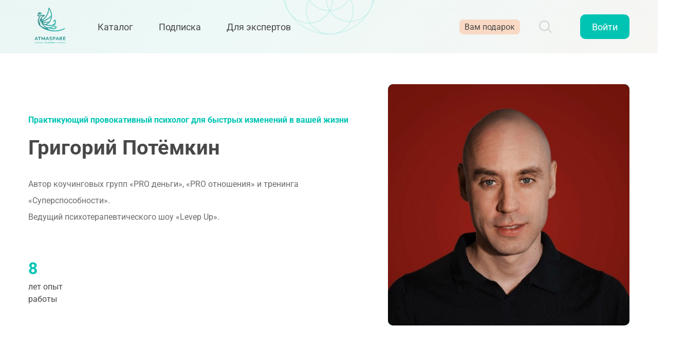

--- FILE ---
content_type: text/html;charset=UTF-8
request_url: https://atmaspace.com/t/potemkin-grigoriy
body_size: 124243
content:
<!DOCTYPE html><html lang="ru" data-beasties-container><head><link rel="preconnect" href="https://fonts.gstatic.com" crossorigin>
  <base href="/">
  <meta charset="utf-8">
  <meta http-equiv="Content-Type" content="text/html">
  <meta name="theme-color" content="#f0f0f0">
  <meta name="viewport" content="viewport-fit=cover, width=device-width, initial-scale=1.0, minimum-scale=1.0, maximum-scale=1.0, user-scalable=no">
  <link rel="icon" type="image/x-icon" href="favicon.ico">
  <link rel="manifest" href="manifest.webmanifest">
  <style>@font-face{font-family:'Roboto';font-style:normal;font-weight:300;font-stretch:100%;font-display:swap;src:url(https://fonts.gstatic.com/s/roboto/v50/KFO7CnqEu92Fr1ME7kSn66aGLdTylUAMa3GUBGEe.woff2) format('woff2');unicode-range:U+0460-052F, U+1C80-1C8A, U+20B4, U+2DE0-2DFF, U+A640-A69F, U+FE2E-FE2F;}@font-face{font-family:'Roboto';font-style:normal;font-weight:300;font-stretch:100%;font-display:swap;src:url(https://fonts.gstatic.com/s/roboto/v50/KFO7CnqEu92Fr1ME7kSn66aGLdTylUAMa3iUBGEe.woff2) format('woff2');unicode-range:U+0301, U+0400-045F, U+0490-0491, U+04B0-04B1, U+2116;}@font-face{font-family:'Roboto';font-style:normal;font-weight:300;font-stretch:100%;font-display:swap;src:url(https://fonts.gstatic.com/s/roboto/v50/KFO7CnqEu92Fr1ME7kSn66aGLdTylUAMa3CUBGEe.woff2) format('woff2');unicode-range:U+1F00-1FFF;}@font-face{font-family:'Roboto';font-style:normal;font-weight:300;font-stretch:100%;font-display:swap;src:url(https://fonts.gstatic.com/s/roboto/v50/KFO7CnqEu92Fr1ME7kSn66aGLdTylUAMa3-UBGEe.woff2) format('woff2');unicode-range:U+0370-0377, U+037A-037F, U+0384-038A, U+038C, U+038E-03A1, U+03A3-03FF;}@font-face{font-family:'Roboto';font-style:normal;font-weight:300;font-stretch:100%;font-display:swap;src:url(https://fonts.gstatic.com/s/roboto/v50/KFO7CnqEu92Fr1ME7kSn66aGLdTylUAMawCUBGEe.woff2) format('woff2');unicode-range:U+0302-0303, U+0305, U+0307-0308, U+0310, U+0312, U+0315, U+031A, U+0326-0327, U+032C, U+032F-0330, U+0332-0333, U+0338, U+033A, U+0346, U+034D, U+0391-03A1, U+03A3-03A9, U+03B1-03C9, U+03D1, U+03D5-03D6, U+03F0-03F1, U+03F4-03F5, U+2016-2017, U+2034-2038, U+203C, U+2040, U+2043, U+2047, U+2050, U+2057, U+205F, U+2070-2071, U+2074-208E, U+2090-209C, U+20D0-20DC, U+20E1, U+20E5-20EF, U+2100-2112, U+2114-2115, U+2117-2121, U+2123-214F, U+2190, U+2192, U+2194-21AE, U+21B0-21E5, U+21F1-21F2, U+21F4-2211, U+2213-2214, U+2216-22FF, U+2308-230B, U+2310, U+2319, U+231C-2321, U+2336-237A, U+237C, U+2395, U+239B-23B7, U+23D0, U+23DC-23E1, U+2474-2475, U+25AF, U+25B3, U+25B7, U+25BD, U+25C1, U+25CA, U+25CC, U+25FB, U+266D-266F, U+27C0-27FF, U+2900-2AFF, U+2B0E-2B11, U+2B30-2B4C, U+2BFE, U+3030, U+FF5B, U+FF5D, U+1D400-1D7FF, U+1EE00-1EEFF;}@font-face{font-family:'Roboto';font-style:normal;font-weight:300;font-stretch:100%;font-display:swap;src:url(https://fonts.gstatic.com/s/roboto/v50/KFO7CnqEu92Fr1ME7kSn66aGLdTylUAMaxKUBGEe.woff2) format('woff2');unicode-range:U+0001-000C, U+000E-001F, U+007F-009F, U+20DD-20E0, U+20E2-20E4, U+2150-218F, U+2190, U+2192, U+2194-2199, U+21AF, U+21E6-21F0, U+21F3, U+2218-2219, U+2299, U+22C4-22C6, U+2300-243F, U+2440-244A, U+2460-24FF, U+25A0-27BF, U+2800-28FF, U+2921-2922, U+2981, U+29BF, U+29EB, U+2B00-2BFF, U+4DC0-4DFF, U+FFF9-FFFB, U+10140-1018E, U+10190-1019C, U+101A0, U+101D0-101FD, U+102E0-102FB, U+10E60-10E7E, U+1D2C0-1D2D3, U+1D2E0-1D37F, U+1F000-1F0FF, U+1F100-1F1AD, U+1F1E6-1F1FF, U+1F30D-1F30F, U+1F315, U+1F31C, U+1F31E, U+1F320-1F32C, U+1F336, U+1F378, U+1F37D, U+1F382, U+1F393-1F39F, U+1F3A7-1F3A8, U+1F3AC-1F3AF, U+1F3C2, U+1F3C4-1F3C6, U+1F3CA-1F3CE, U+1F3D4-1F3E0, U+1F3ED, U+1F3F1-1F3F3, U+1F3F5-1F3F7, U+1F408, U+1F415, U+1F41F, U+1F426, U+1F43F, U+1F441-1F442, U+1F444, U+1F446-1F449, U+1F44C-1F44E, U+1F453, U+1F46A, U+1F47D, U+1F4A3, U+1F4B0, U+1F4B3, U+1F4B9, U+1F4BB, U+1F4BF, U+1F4C8-1F4CB, U+1F4D6, U+1F4DA, U+1F4DF, U+1F4E3-1F4E6, U+1F4EA-1F4ED, U+1F4F7, U+1F4F9-1F4FB, U+1F4FD-1F4FE, U+1F503, U+1F507-1F50B, U+1F50D, U+1F512-1F513, U+1F53E-1F54A, U+1F54F-1F5FA, U+1F610, U+1F650-1F67F, U+1F687, U+1F68D, U+1F691, U+1F694, U+1F698, U+1F6AD, U+1F6B2, U+1F6B9-1F6BA, U+1F6BC, U+1F6C6-1F6CF, U+1F6D3-1F6D7, U+1F6E0-1F6EA, U+1F6F0-1F6F3, U+1F6F7-1F6FC, U+1F700-1F7FF, U+1F800-1F80B, U+1F810-1F847, U+1F850-1F859, U+1F860-1F887, U+1F890-1F8AD, U+1F8B0-1F8BB, U+1F8C0-1F8C1, U+1F900-1F90B, U+1F93B, U+1F946, U+1F984, U+1F996, U+1F9E9, U+1FA00-1FA6F, U+1FA70-1FA7C, U+1FA80-1FA89, U+1FA8F-1FAC6, U+1FACE-1FADC, U+1FADF-1FAE9, U+1FAF0-1FAF8, U+1FB00-1FBFF;}@font-face{font-family:'Roboto';font-style:normal;font-weight:300;font-stretch:100%;font-display:swap;src:url(https://fonts.gstatic.com/s/roboto/v50/KFO7CnqEu92Fr1ME7kSn66aGLdTylUAMa3OUBGEe.woff2) format('woff2');unicode-range:U+0102-0103, U+0110-0111, U+0128-0129, U+0168-0169, U+01A0-01A1, U+01AF-01B0, U+0300-0301, U+0303-0304, U+0308-0309, U+0323, U+0329, U+1EA0-1EF9, U+20AB;}@font-face{font-family:'Roboto';font-style:normal;font-weight:300;font-stretch:100%;font-display:swap;src:url(https://fonts.gstatic.com/s/roboto/v50/KFO7CnqEu92Fr1ME7kSn66aGLdTylUAMa3KUBGEe.woff2) format('woff2');unicode-range:U+0100-02BA, U+02BD-02C5, U+02C7-02CC, U+02CE-02D7, U+02DD-02FF, U+0304, U+0308, U+0329, U+1D00-1DBF, U+1E00-1E9F, U+1EF2-1EFF, U+2020, U+20A0-20AB, U+20AD-20C0, U+2113, U+2C60-2C7F, U+A720-A7FF;}@font-face{font-family:'Roboto';font-style:normal;font-weight:300;font-stretch:100%;font-display:swap;src:url(https://fonts.gstatic.com/s/roboto/v50/KFO7CnqEu92Fr1ME7kSn66aGLdTylUAMa3yUBA.woff2) format('woff2');unicode-range:U+0000-00FF, U+0131, U+0152-0153, U+02BB-02BC, U+02C6, U+02DA, U+02DC, U+0304, U+0308, U+0329, U+2000-206F, U+20AC, U+2122, U+2191, U+2193, U+2212, U+2215, U+FEFF, U+FFFD;}@font-face{font-family:'Roboto';font-style:normal;font-weight:400;font-stretch:100%;font-display:swap;src:url(https://fonts.gstatic.com/s/roboto/v50/KFO7CnqEu92Fr1ME7kSn66aGLdTylUAMa3GUBGEe.woff2) format('woff2');unicode-range:U+0460-052F, U+1C80-1C8A, U+20B4, U+2DE0-2DFF, U+A640-A69F, U+FE2E-FE2F;}@font-face{font-family:'Roboto';font-style:normal;font-weight:400;font-stretch:100%;font-display:swap;src:url(https://fonts.gstatic.com/s/roboto/v50/KFO7CnqEu92Fr1ME7kSn66aGLdTylUAMa3iUBGEe.woff2) format('woff2');unicode-range:U+0301, U+0400-045F, U+0490-0491, U+04B0-04B1, U+2116;}@font-face{font-family:'Roboto';font-style:normal;font-weight:400;font-stretch:100%;font-display:swap;src:url(https://fonts.gstatic.com/s/roboto/v50/KFO7CnqEu92Fr1ME7kSn66aGLdTylUAMa3CUBGEe.woff2) format('woff2');unicode-range:U+1F00-1FFF;}@font-face{font-family:'Roboto';font-style:normal;font-weight:400;font-stretch:100%;font-display:swap;src:url(https://fonts.gstatic.com/s/roboto/v50/KFO7CnqEu92Fr1ME7kSn66aGLdTylUAMa3-UBGEe.woff2) format('woff2');unicode-range:U+0370-0377, U+037A-037F, U+0384-038A, U+038C, U+038E-03A1, U+03A3-03FF;}@font-face{font-family:'Roboto';font-style:normal;font-weight:400;font-stretch:100%;font-display:swap;src:url(https://fonts.gstatic.com/s/roboto/v50/KFO7CnqEu92Fr1ME7kSn66aGLdTylUAMawCUBGEe.woff2) format('woff2');unicode-range:U+0302-0303, U+0305, U+0307-0308, U+0310, U+0312, U+0315, U+031A, U+0326-0327, U+032C, U+032F-0330, U+0332-0333, U+0338, U+033A, U+0346, U+034D, U+0391-03A1, U+03A3-03A9, U+03B1-03C9, U+03D1, U+03D5-03D6, U+03F0-03F1, U+03F4-03F5, U+2016-2017, U+2034-2038, U+203C, U+2040, U+2043, U+2047, U+2050, U+2057, U+205F, U+2070-2071, U+2074-208E, U+2090-209C, U+20D0-20DC, U+20E1, U+20E5-20EF, U+2100-2112, U+2114-2115, U+2117-2121, U+2123-214F, U+2190, U+2192, U+2194-21AE, U+21B0-21E5, U+21F1-21F2, U+21F4-2211, U+2213-2214, U+2216-22FF, U+2308-230B, U+2310, U+2319, U+231C-2321, U+2336-237A, U+237C, U+2395, U+239B-23B7, U+23D0, U+23DC-23E1, U+2474-2475, U+25AF, U+25B3, U+25B7, U+25BD, U+25C1, U+25CA, U+25CC, U+25FB, U+266D-266F, U+27C0-27FF, U+2900-2AFF, U+2B0E-2B11, U+2B30-2B4C, U+2BFE, U+3030, U+FF5B, U+FF5D, U+1D400-1D7FF, U+1EE00-1EEFF;}@font-face{font-family:'Roboto';font-style:normal;font-weight:400;font-stretch:100%;font-display:swap;src:url(https://fonts.gstatic.com/s/roboto/v50/KFO7CnqEu92Fr1ME7kSn66aGLdTylUAMaxKUBGEe.woff2) format('woff2');unicode-range:U+0001-000C, U+000E-001F, U+007F-009F, U+20DD-20E0, U+20E2-20E4, U+2150-218F, U+2190, U+2192, U+2194-2199, U+21AF, U+21E6-21F0, U+21F3, U+2218-2219, U+2299, U+22C4-22C6, U+2300-243F, U+2440-244A, U+2460-24FF, U+25A0-27BF, U+2800-28FF, U+2921-2922, U+2981, U+29BF, U+29EB, U+2B00-2BFF, U+4DC0-4DFF, U+FFF9-FFFB, U+10140-1018E, U+10190-1019C, U+101A0, U+101D0-101FD, U+102E0-102FB, U+10E60-10E7E, U+1D2C0-1D2D3, U+1D2E0-1D37F, U+1F000-1F0FF, U+1F100-1F1AD, U+1F1E6-1F1FF, U+1F30D-1F30F, U+1F315, U+1F31C, U+1F31E, U+1F320-1F32C, U+1F336, U+1F378, U+1F37D, U+1F382, U+1F393-1F39F, U+1F3A7-1F3A8, U+1F3AC-1F3AF, U+1F3C2, U+1F3C4-1F3C6, U+1F3CA-1F3CE, U+1F3D4-1F3E0, U+1F3ED, U+1F3F1-1F3F3, U+1F3F5-1F3F7, U+1F408, U+1F415, U+1F41F, U+1F426, U+1F43F, U+1F441-1F442, U+1F444, U+1F446-1F449, U+1F44C-1F44E, U+1F453, U+1F46A, U+1F47D, U+1F4A3, U+1F4B0, U+1F4B3, U+1F4B9, U+1F4BB, U+1F4BF, U+1F4C8-1F4CB, U+1F4D6, U+1F4DA, U+1F4DF, U+1F4E3-1F4E6, U+1F4EA-1F4ED, U+1F4F7, U+1F4F9-1F4FB, U+1F4FD-1F4FE, U+1F503, U+1F507-1F50B, U+1F50D, U+1F512-1F513, U+1F53E-1F54A, U+1F54F-1F5FA, U+1F610, U+1F650-1F67F, U+1F687, U+1F68D, U+1F691, U+1F694, U+1F698, U+1F6AD, U+1F6B2, U+1F6B9-1F6BA, U+1F6BC, U+1F6C6-1F6CF, U+1F6D3-1F6D7, U+1F6E0-1F6EA, U+1F6F0-1F6F3, U+1F6F7-1F6FC, U+1F700-1F7FF, U+1F800-1F80B, U+1F810-1F847, U+1F850-1F859, U+1F860-1F887, U+1F890-1F8AD, U+1F8B0-1F8BB, U+1F8C0-1F8C1, U+1F900-1F90B, U+1F93B, U+1F946, U+1F984, U+1F996, U+1F9E9, U+1FA00-1FA6F, U+1FA70-1FA7C, U+1FA80-1FA89, U+1FA8F-1FAC6, U+1FACE-1FADC, U+1FADF-1FAE9, U+1FAF0-1FAF8, U+1FB00-1FBFF;}@font-face{font-family:'Roboto';font-style:normal;font-weight:400;font-stretch:100%;font-display:swap;src:url(https://fonts.gstatic.com/s/roboto/v50/KFO7CnqEu92Fr1ME7kSn66aGLdTylUAMa3OUBGEe.woff2) format('woff2');unicode-range:U+0102-0103, U+0110-0111, U+0128-0129, U+0168-0169, U+01A0-01A1, U+01AF-01B0, U+0300-0301, U+0303-0304, U+0308-0309, U+0323, U+0329, U+1EA0-1EF9, U+20AB;}@font-face{font-family:'Roboto';font-style:normal;font-weight:400;font-stretch:100%;font-display:swap;src:url(https://fonts.gstatic.com/s/roboto/v50/KFO7CnqEu92Fr1ME7kSn66aGLdTylUAMa3KUBGEe.woff2) format('woff2');unicode-range:U+0100-02BA, U+02BD-02C5, U+02C7-02CC, U+02CE-02D7, U+02DD-02FF, U+0304, U+0308, U+0329, U+1D00-1DBF, U+1E00-1E9F, U+1EF2-1EFF, U+2020, U+20A0-20AB, U+20AD-20C0, U+2113, U+2C60-2C7F, U+A720-A7FF;}@font-face{font-family:'Roboto';font-style:normal;font-weight:400;font-stretch:100%;font-display:swap;src:url(https://fonts.gstatic.com/s/roboto/v50/KFO7CnqEu92Fr1ME7kSn66aGLdTylUAMa3yUBA.woff2) format('woff2');unicode-range:U+0000-00FF, U+0131, U+0152-0153, U+02BB-02BC, U+02C6, U+02DA, U+02DC, U+0304, U+0308, U+0329, U+2000-206F, U+20AC, U+2122, U+2191, U+2193, U+2212, U+2215, U+FEFF, U+FFFD;}@font-face{font-family:'Roboto';font-style:normal;font-weight:500;font-stretch:100%;font-display:swap;src:url(https://fonts.gstatic.com/s/roboto/v50/KFO7CnqEu92Fr1ME7kSn66aGLdTylUAMa3GUBGEe.woff2) format('woff2');unicode-range:U+0460-052F, U+1C80-1C8A, U+20B4, U+2DE0-2DFF, U+A640-A69F, U+FE2E-FE2F;}@font-face{font-family:'Roboto';font-style:normal;font-weight:500;font-stretch:100%;font-display:swap;src:url(https://fonts.gstatic.com/s/roboto/v50/KFO7CnqEu92Fr1ME7kSn66aGLdTylUAMa3iUBGEe.woff2) format('woff2');unicode-range:U+0301, U+0400-045F, U+0490-0491, U+04B0-04B1, U+2116;}@font-face{font-family:'Roboto';font-style:normal;font-weight:500;font-stretch:100%;font-display:swap;src:url(https://fonts.gstatic.com/s/roboto/v50/KFO7CnqEu92Fr1ME7kSn66aGLdTylUAMa3CUBGEe.woff2) format('woff2');unicode-range:U+1F00-1FFF;}@font-face{font-family:'Roboto';font-style:normal;font-weight:500;font-stretch:100%;font-display:swap;src:url(https://fonts.gstatic.com/s/roboto/v50/KFO7CnqEu92Fr1ME7kSn66aGLdTylUAMa3-UBGEe.woff2) format('woff2');unicode-range:U+0370-0377, U+037A-037F, U+0384-038A, U+038C, U+038E-03A1, U+03A3-03FF;}@font-face{font-family:'Roboto';font-style:normal;font-weight:500;font-stretch:100%;font-display:swap;src:url(https://fonts.gstatic.com/s/roboto/v50/KFO7CnqEu92Fr1ME7kSn66aGLdTylUAMawCUBGEe.woff2) format('woff2');unicode-range:U+0302-0303, U+0305, U+0307-0308, U+0310, U+0312, U+0315, U+031A, U+0326-0327, U+032C, U+032F-0330, U+0332-0333, U+0338, U+033A, U+0346, U+034D, U+0391-03A1, U+03A3-03A9, U+03B1-03C9, U+03D1, U+03D5-03D6, U+03F0-03F1, U+03F4-03F5, U+2016-2017, U+2034-2038, U+203C, U+2040, U+2043, U+2047, U+2050, U+2057, U+205F, U+2070-2071, U+2074-208E, U+2090-209C, U+20D0-20DC, U+20E1, U+20E5-20EF, U+2100-2112, U+2114-2115, U+2117-2121, U+2123-214F, U+2190, U+2192, U+2194-21AE, U+21B0-21E5, U+21F1-21F2, U+21F4-2211, U+2213-2214, U+2216-22FF, U+2308-230B, U+2310, U+2319, U+231C-2321, U+2336-237A, U+237C, U+2395, U+239B-23B7, U+23D0, U+23DC-23E1, U+2474-2475, U+25AF, U+25B3, U+25B7, U+25BD, U+25C1, U+25CA, U+25CC, U+25FB, U+266D-266F, U+27C0-27FF, U+2900-2AFF, U+2B0E-2B11, U+2B30-2B4C, U+2BFE, U+3030, U+FF5B, U+FF5D, U+1D400-1D7FF, U+1EE00-1EEFF;}@font-face{font-family:'Roboto';font-style:normal;font-weight:500;font-stretch:100%;font-display:swap;src:url(https://fonts.gstatic.com/s/roboto/v50/KFO7CnqEu92Fr1ME7kSn66aGLdTylUAMaxKUBGEe.woff2) format('woff2');unicode-range:U+0001-000C, U+000E-001F, U+007F-009F, U+20DD-20E0, U+20E2-20E4, U+2150-218F, U+2190, U+2192, U+2194-2199, U+21AF, U+21E6-21F0, U+21F3, U+2218-2219, U+2299, U+22C4-22C6, U+2300-243F, U+2440-244A, U+2460-24FF, U+25A0-27BF, U+2800-28FF, U+2921-2922, U+2981, U+29BF, U+29EB, U+2B00-2BFF, U+4DC0-4DFF, U+FFF9-FFFB, U+10140-1018E, U+10190-1019C, U+101A0, U+101D0-101FD, U+102E0-102FB, U+10E60-10E7E, U+1D2C0-1D2D3, U+1D2E0-1D37F, U+1F000-1F0FF, U+1F100-1F1AD, U+1F1E6-1F1FF, U+1F30D-1F30F, U+1F315, U+1F31C, U+1F31E, U+1F320-1F32C, U+1F336, U+1F378, U+1F37D, U+1F382, U+1F393-1F39F, U+1F3A7-1F3A8, U+1F3AC-1F3AF, U+1F3C2, U+1F3C4-1F3C6, U+1F3CA-1F3CE, U+1F3D4-1F3E0, U+1F3ED, U+1F3F1-1F3F3, U+1F3F5-1F3F7, U+1F408, U+1F415, U+1F41F, U+1F426, U+1F43F, U+1F441-1F442, U+1F444, U+1F446-1F449, U+1F44C-1F44E, U+1F453, U+1F46A, U+1F47D, U+1F4A3, U+1F4B0, U+1F4B3, U+1F4B9, U+1F4BB, U+1F4BF, U+1F4C8-1F4CB, U+1F4D6, U+1F4DA, U+1F4DF, U+1F4E3-1F4E6, U+1F4EA-1F4ED, U+1F4F7, U+1F4F9-1F4FB, U+1F4FD-1F4FE, U+1F503, U+1F507-1F50B, U+1F50D, U+1F512-1F513, U+1F53E-1F54A, U+1F54F-1F5FA, U+1F610, U+1F650-1F67F, U+1F687, U+1F68D, U+1F691, U+1F694, U+1F698, U+1F6AD, U+1F6B2, U+1F6B9-1F6BA, U+1F6BC, U+1F6C6-1F6CF, U+1F6D3-1F6D7, U+1F6E0-1F6EA, U+1F6F0-1F6F3, U+1F6F7-1F6FC, U+1F700-1F7FF, U+1F800-1F80B, U+1F810-1F847, U+1F850-1F859, U+1F860-1F887, U+1F890-1F8AD, U+1F8B0-1F8BB, U+1F8C0-1F8C1, U+1F900-1F90B, U+1F93B, U+1F946, U+1F984, U+1F996, U+1F9E9, U+1FA00-1FA6F, U+1FA70-1FA7C, U+1FA80-1FA89, U+1FA8F-1FAC6, U+1FACE-1FADC, U+1FADF-1FAE9, U+1FAF0-1FAF8, U+1FB00-1FBFF;}@font-face{font-family:'Roboto';font-style:normal;font-weight:500;font-stretch:100%;font-display:swap;src:url(https://fonts.gstatic.com/s/roboto/v50/KFO7CnqEu92Fr1ME7kSn66aGLdTylUAMa3OUBGEe.woff2) format('woff2');unicode-range:U+0102-0103, U+0110-0111, U+0128-0129, U+0168-0169, U+01A0-01A1, U+01AF-01B0, U+0300-0301, U+0303-0304, U+0308-0309, U+0323, U+0329, U+1EA0-1EF9, U+20AB;}@font-face{font-family:'Roboto';font-style:normal;font-weight:500;font-stretch:100%;font-display:swap;src:url(https://fonts.gstatic.com/s/roboto/v50/KFO7CnqEu92Fr1ME7kSn66aGLdTylUAMa3KUBGEe.woff2) format('woff2');unicode-range:U+0100-02BA, U+02BD-02C5, U+02C7-02CC, U+02CE-02D7, U+02DD-02FF, U+0304, U+0308, U+0329, U+1D00-1DBF, U+1E00-1E9F, U+1EF2-1EFF, U+2020, U+20A0-20AB, U+20AD-20C0, U+2113, U+2C60-2C7F, U+A720-A7FF;}@font-face{font-family:'Roboto';font-style:normal;font-weight:500;font-stretch:100%;font-display:swap;src:url(https://fonts.gstatic.com/s/roboto/v50/KFO7CnqEu92Fr1ME7kSn66aGLdTylUAMa3yUBA.woff2) format('woff2');unicode-range:U+0000-00FF, U+0131, U+0152-0153, U+02BB-02BC, U+02C6, U+02DA, U+02DC, U+0304, U+0308, U+0329, U+2000-206F, U+20AC, U+2122, U+2191, U+2193, U+2212, U+2215, U+FEFF, U+FFFD;}@font-face{font-family:'Roboto';font-style:normal;font-weight:700;font-stretch:100%;font-display:swap;src:url(https://fonts.gstatic.com/s/roboto/v50/KFO7CnqEu92Fr1ME7kSn66aGLdTylUAMa3GUBGEe.woff2) format('woff2');unicode-range:U+0460-052F, U+1C80-1C8A, U+20B4, U+2DE0-2DFF, U+A640-A69F, U+FE2E-FE2F;}@font-face{font-family:'Roboto';font-style:normal;font-weight:700;font-stretch:100%;font-display:swap;src:url(https://fonts.gstatic.com/s/roboto/v50/KFO7CnqEu92Fr1ME7kSn66aGLdTylUAMa3iUBGEe.woff2) format('woff2');unicode-range:U+0301, U+0400-045F, U+0490-0491, U+04B0-04B1, U+2116;}@font-face{font-family:'Roboto';font-style:normal;font-weight:700;font-stretch:100%;font-display:swap;src:url(https://fonts.gstatic.com/s/roboto/v50/KFO7CnqEu92Fr1ME7kSn66aGLdTylUAMa3CUBGEe.woff2) format('woff2');unicode-range:U+1F00-1FFF;}@font-face{font-family:'Roboto';font-style:normal;font-weight:700;font-stretch:100%;font-display:swap;src:url(https://fonts.gstatic.com/s/roboto/v50/KFO7CnqEu92Fr1ME7kSn66aGLdTylUAMa3-UBGEe.woff2) format('woff2');unicode-range:U+0370-0377, U+037A-037F, U+0384-038A, U+038C, U+038E-03A1, U+03A3-03FF;}@font-face{font-family:'Roboto';font-style:normal;font-weight:700;font-stretch:100%;font-display:swap;src:url(https://fonts.gstatic.com/s/roboto/v50/KFO7CnqEu92Fr1ME7kSn66aGLdTylUAMawCUBGEe.woff2) format('woff2');unicode-range:U+0302-0303, U+0305, U+0307-0308, U+0310, U+0312, U+0315, U+031A, U+0326-0327, U+032C, U+032F-0330, U+0332-0333, U+0338, U+033A, U+0346, U+034D, U+0391-03A1, U+03A3-03A9, U+03B1-03C9, U+03D1, U+03D5-03D6, U+03F0-03F1, U+03F4-03F5, U+2016-2017, U+2034-2038, U+203C, U+2040, U+2043, U+2047, U+2050, U+2057, U+205F, U+2070-2071, U+2074-208E, U+2090-209C, U+20D0-20DC, U+20E1, U+20E5-20EF, U+2100-2112, U+2114-2115, U+2117-2121, U+2123-214F, U+2190, U+2192, U+2194-21AE, U+21B0-21E5, U+21F1-21F2, U+21F4-2211, U+2213-2214, U+2216-22FF, U+2308-230B, U+2310, U+2319, U+231C-2321, U+2336-237A, U+237C, U+2395, U+239B-23B7, U+23D0, U+23DC-23E1, U+2474-2475, U+25AF, U+25B3, U+25B7, U+25BD, U+25C1, U+25CA, U+25CC, U+25FB, U+266D-266F, U+27C0-27FF, U+2900-2AFF, U+2B0E-2B11, U+2B30-2B4C, U+2BFE, U+3030, U+FF5B, U+FF5D, U+1D400-1D7FF, U+1EE00-1EEFF;}@font-face{font-family:'Roboto';font-style:normal;font-weight:700;font-stretch:100%;font-display:swap;src:url(https://fonts.gstatic.com/s/roboto/v50/KFO7CnqEu92Fr1ME7kSn66aGLdTylUAMaxKUBGEe.woff2) format('woff2');unicode-range:U+0001-000C, U+000E-001F, U+007F-009F, U+20DD-20E0, U+20E2-20E4, U+2150-218F, U+2190, U+2192, U+2194-2199, U+21AF, U+21E6-21F0, U+21F3, U+2218-2219, U+2299, U+22C4-22C6, U+2300-243F, U+2440-244A, U+2460-24FF, U+25A0-27BF, U+2800-28FF, U+2921-2922, U+2981, U+29BF, U+29EB, U+2B00-2BFF, U+4DC0-4DFF, U+FFF9-FFFB, U+10140-1018E, U+10190-1019C, U+101A0, U+101D0-101FD, U+102E0-102FB, U+10E60-10E7E, U+1D2C0-1D2D3, U+1D2E0-1D37F, U+1F000-1F0FF, U+1F100-1F1AD, U+1F1E6-1F1FF, U+1F30D-1F30F, U+1F315, U+1F31C, U+1F31E, U+1F320-1F32C, U+1F336, U+1F378, U+1F37D, U+1F382, U+1F393-1F39F, U+1F3A7-1F3A8, U+1F3AC-1F3AF, U+1F3C2, U+1F3C4-1F3C6, U+1F3CA-1F3CE, U+1F3D4-1F3E0, U+1F3ED, U+1F3F1-1F3F3, U+1F3F5-1F3F7, U+1F408, U+1F415, U+1F41F, U+1F426, U+1F43F, U+1F441-1F442, U+1F444, U+1F446-1F449, U+1F44C-1F44E, U+1F453, U+1F46A, U+1F47D, U+1F4A3, U+1F4B0, U+1F4B3, U+1F4B9, U+1F4BB, U+1F4BF, U+1F4C8-1F4CB, U+1F4D6, U+1F4DA, U+1F4DF, U+1F4E3-1F4E6, U+1F4EA-1F4ED, U+1F4F7, U+1F4F9-1F4FB, U+1F4FD-1F4FE, U+1F503, U+1F507-1F50B, U+1F50D, U+1F512-1F513, U+1F53E-1F54A, U+1F54F-1F5FA, U+1F610, U+1F650-1F67F, U+1F687, U+1F68D, U+1F691, U+1F694, U+1F698, U+1F6AD, U+1F6B2, U+1F6B9-1F6BA, U+1F6BC, U+1F6C6-1F6CF, U+1F6D3-1F6D7, U+1F6E0-1F6EA, U+1F6F0-1F6F3, U+1F6F7-1F6FC, U+1F700-1F7FF, U+1F800-1F80B, U+1F810-1F847, U+1F850-1F859, U+1F860-1F887, U+1F890-1F8AD, U+1F8B0-1F8BB, U+1F8C0-1F8C1, U+1F900-1F90B, U+1F93B, U+1F946, U+1F984, U+1F996, U+1F9E9, U+1FA00-1FA6F, U+1FA70-1FA7C, U+1FA80-1FA89, U+1FA8F-1FAC6, U+1FACE-1FADC, U+1FADF-1FAE9, U+1FAF0-1FAF8, U+1FB00-1FBFF;}@font-face{font-family:'Roboto';font-style:normal;font-weight:700;font-stretch:100%;font-display:swap;src:url(https://fonts.gstatic.com/s/roboto/v50/KFO7CnqEu92Fr1ME7kSn66aGLdTylUAMa3OUBGEe.woff2) format('woff2');unicode-range:U+0102-0103, U+0110-0111, U+0128-0129, U+0168-0169, U+01A0-01A1, U+01AF-01B0, U+0300-0301, U+0303-0304, U+0308-0309, U+0323, U+0329, U+1EA0-1EF9, U+20AB;}@font-face{font-family:'Roboto';font-style:normal;font-weight:700;font-stretch:100%;font-display:swap;src:url(https://fonts.gstatic.com/s/roboto/v50/KFO7CnqEu92Fr1ME7kSn66aGLdTylUAMa3KUBGEe.woff2) format('woff2');unicode-range:U+0100-02BA, U+02BD-02C5, U+02C7-02CC, U+02CE-02D7, U+02DD-02FF, U+0304, U+0308, U+0329, U+1D00-1DBF, U+1E00-1E9F, U+1EF2-1EFF, U+2020, U+20A0-20AB, U+20AD-20C0, U+2113, U+2C60-2C7F, U+A720-A7FF;}@font-face{font-family:'Roboto';font-style:normal;font-weight:700;font-stretch:100%;font-display:swap;src:url(https://fonts.gstatic.com/s/roboto/v50/KFO7CnqEu92Fr1ME7kSn66aGLdTylUAMa3yUBA.woff2) format('woff2');unicode-range:U+0000-00FF, U+0131, U+0152-0153, U+02BB-02BC, U+02C6, U+02DA, U+02DC, U+0304, U+0308, U+0329, U+2000-206F, U+20AC, U+2122, U+2191, U+2193, U+2212, U+2215, U+FEFF, U+FFFD;}</style>
  <style>@font-face{font-family:'Material Icons';font-style:normal;font-weight:400;src:url(https://fonts.gstatic.com/s/materialicons/v145/flUhRq6tzZclQEJ-Vdg-IuiaDsNc.woff2) format('woff2');}.material-icons{font-family:'Material Icons';font-weight:normal;font-style:normal;font-size:24px;line-height:1;letter-spacing:normal;text-transform:none;display:inline-block;white-space:nowrap;word-wrap:normal;direction:ltr;-webkit-font-feature-settings:'liga';-webkit-font-smoothing:antialiased;}</style>
  <link rel="apple-touch-icon" href="/assets/icons/icon-192x192.png">
<style>html{--mat-sys-on-surface: initial}html{--mat-ripple-color: rgba(0, 0, 0, .1)}html{--mat-option-selected-state-label-text-color: #3f51b5;--mat-option-label-text-color: rgba(0, 0, 0, .87);--mat-option-hover-state-layer-color: rgba(0, 0, 0, .04);--mat-option-focus-state-layer-color: rgba(0, 0, 0, .04);--mat-option-selected-state-layer-color: rgba(0, 0, 0, .04)}html{--mat-optgroup-label-text-color: rgba(0, 0, 0, .87)}html{--mat-pseudo-checkbox-full-selected-icon-color: #ff4081;--mat-pseudo-checkbox-full-selected-checkmark-color: #fafafa;--mat-pseudo-checkbox-full-unselected-icon-color: rgba(0, 0, 0, .54);--mat-pseudo-checkbox-full-disabled-selected-checkmark-color: #fafafa;--mat-pseudo-checkbox-full-disabled-unselected-icon-color: #b0b0b0;--mat-pseudo-checkbox-full-disabled-selected-icon-color: #b0b0b0;--mat-pseudo-checkbox-minimal-selected-checkmark-color: #ff4081;--mat-pseudo-checkbox-minimal-disabled-selected-checkmark-color: #b0b0b0}html{--mat-app-background-color: #fafafa;--mat-app-text-color: rgba(0, 0, 0, .87);--mat-app-elevation-shadow-level-0: 0px 0px 0px 0px rgba(0, 0, 0, .2), 0px 0px 0px 0px rgba(0, 0, 0, .14), 0px 0px 0px 0px rgba(0, 0, 0, .12);--mat-app-elevation-shadow-level-1: 0px 2px 1px -1px rgba(0, 0, 0, .2), 0px 1px 1px 0px rgba(0, 0, 0, .14), 0px 1px 3px 0px rgba(0, 0, 0, .12);--mat-app-elevation-shadow-level-2: 0px 3px 1px -2px rgba(0, 0, 0, .2), 0px 2px 2px 0px rgba(0, 0, 0, .14), 0px 1px 5px 0px rgba(0, 0, 0, .12);--mat-app-elevation-shadow-level-3: 0px 3px 3px -2px rgba(0, 0, 0, .2), 0px 3px 4px 0px rgba(0, 0, 0, .14), 0px 1px 8px 0px rgba(0, 0, 0, .12);--mat-app-elevation-shadow-level-4: 0px 2px 4px -1px rgba(0, 0, 0, .2), 0px 4px 5px 0px rgba(0, 0, 0, .14), 0px 1px 10px 0px rgba(0, 0, 0, .12);--mat-app-elevation-shadow-level-5: 0px 3px 5px -1px rgba(0, 0, 0, .2), 0px 5px 8px 0px rgba(0, 0, 0, .14), 0px 1px 14px 0px rgba(0, 0, 0, .12);--mat-app-elevation-shadow-level-6: 0px 3px 5px -1px rgba(0, 0, 0, .2), 0px 6px 10px 0px rgba(0, 0, 0, .14), 0px 1px 18px 0px rgba(0, 0, 0, .12);--mat-app-elevation-shadow-level-7: 0px 4px 5px -2px rgba(0, 0, 0, .2), 0px 7px 10px 1px rgba(0, 0, 0, .14), 0px 2px 16px 1px rgba(0, 0, 0, .12);--mat-app-elevation-shadow-level-8: 0px 5px 5px -3px rgba(0, 0, 0, .2), 0px 8px 10px 1px rgba(0, 0, 0, .14), 0px 3px 14px 2px rgba(0, 0, 0, .12);--mat-app-elevation-shadow-level-9: 0px 5px 6px -3px rgba(0, 0, 0, .2), 0px 9px 12px 1px rgba(0, 0, 0, .14), 0px 3px 16px 2px rgba(0, 0, 0, .12);--mat-app-elevation-shadow-level-10: 0px 6px 6px -3px rgba(0, 0, 0, .2), 0px 10px 14px 1px rgba(0, 0, 0, .14), 0px 4px 18px 3px rgba(0, 0, 0, .12);--mat-app-elevation-shadow-level-11: 0px 6px 7px -4px rgba(0, 0, 0, .2), 0px 11px 15px 1px rgba(0, 0, 0, .14), 0px 4px 20px 3px rgba(0, 0, 0, .12);--mat-app-elevation-shadow-level-12: 0px 7px 8px -4px rgba(0, 0, 0, .2), 0px 12px 17px 2px rgba(0, 0, 0, .14), 0px 5px 22px 4px rgba(0, 0, 0, .12);--mat-app-elevation-shadow-level-13: 0px 7px 8px -4px rgba(0, 0, 0, .2), 0px 13px 19px 2px rgba(0, 0, 0, .14), 0px 5px 24px 4px rgba(0, 0, 0, .12);--mat-app-elevation-shadow-level-14: 0px 7px 9px -4px rgba(0, 0, 0, .2), 0px 14px 21px 2px rgba(0, 0, 0, .14), 0px 5px 26px 4px rgba(0, 0, 0, .12);--mat-app-elevation-shadow-level-15: 0px 8px 9px -5px rgba(0, 0, 0, .2), 0px 15px 22px 2px rgba(0, 0, 0, .14), 0px 6px 28px 5px rgba(0, 0, 0, .12);--mat-app-elevation-shadow-level-16: 0px 8px 10px -5px rgba(0, 0, 0, .2), 0px 16px 24px 2px rgba(0, 0, 0, .14), 0px 6px 30px 5px rgba(0, 0, 0, .12);--mat-app-elevation-shadow-level-17: 0px 8px 11px -5px rgba(0, 0, 0, .2), 0px 17px 26px 2px rgba(0, 0, 0, .14), 0px 6px 32px 5px rgba(0, 0, 0, .12);--mat-app-elevation-shadow-level-18: 0px 9px 11px -5px rgba(0, 0, 0, .2), 0px 18px 28px 2px rgba(0, 0, 0, .14), 0px 7px 34px 6px rgba(0, 0, 0, .12);--mat-app-elevation-shadow-level-19: 0px 9px 12px -6px rgba(0, 0, 0, .2), 0px 19px 29px 2px rgba(0, 0, 0, .14), 0px 7px 36px 6px rgba(0, 0, 0, .12);--mat-app-elevation-shadow-level-20: 0px 10px 13px -6px rgba(0, 0, 0, .2), 0px 20px 31px 3px rgba(0, 0, 0, .14), 0px 8px 38px 7px rgba(0, 0, 0, .12);--mat-app-elevation-shadow-level-21: 0px 10px 13px -6px rgba(0, 0, 0, .2), 0px 21px 33px 3px rgba(0, 0, 0, .14), 0px 8px 40px 7px rgba(0, 0, 0, .12);--mat-app-elevation-shadow-level-22: 0px 10px 14px -6px rgba(0, 0, 0, .2), 0px 22px 35px 3px rgba(0, 0, 0, .14), 0px 8px 42px 7px rgba(0, 0, 0, .12);--mat-app-elevation-shadow-level-23: 0px 11px 14px -7px rgba(0, 0, 0, .2), 0px 23px 36px 3px rgba(0, 0, 0, .14), 0px 9px 44px 8px rgba(0, 0, 0, .12);--mat-app-elevation-shadow-level-24: 0px 11px 15px -7px rgba(0, 0, 0, .2), 0px 24px 38px 3px rgba(0, 0, 0, .14), 0px 9px 46px 8px rgba(0, 0, 0, .12)}html{--mat-option-label-text-font: Roboto, sans-serif;--mat-option-label-text-line-height: 24px;--mat-option-label-text-size: 16px;--mat-option-label-text-tracking: .03125em;--mat-option-label-text-weight: 400}html{--mat-optgroup-label-text-font: Roboto, sans-serif;--mat-optgroup-label-text-line-height: 24px;--mat-optgroup-label-text-size: 16px;--mat-optgroup-label-text-tracking: .03125em;--mat-optgroup-label-text-weight: 400}html{--mat-card-elevated-container-shape: 4px;--mat-card-outlined-container-shape: 4px;--mat-card-filled-container-shape: 4px;--mat-card-outlined-outline-width: 1px}html{--mat-card-elevated-container-color: white;--mat-card-elevated-container-elevation: 0px 2px 1px -1px rgba(0, 0, 0, .2), 0px 1px 1px 0px rgba(0, 0, 0, .14), 0px 1px 3px 0px rgba(0, 0, 0, .12);--mat-card-outlined-container-color: white;--mat-card-outlined-container-elevation: 0px 0px 0px 0px rgba(0, 0, 0, .2), 0px 0px 0px 0px rgba(0, 0, 0, .14), 0px 0px 0px 0px rgba(0, 0, 0, .12);--mat-card-outlined-outline-color: rgba(0, 0, 0, .12);--mat-card-subtitle-text-color: rgba(0, 0, 0, .54);--mat-card-filled-container-color: white;--mat-card-filled-container-elevation: 0px 0px 0px 0px rgba(0, 0, 0, .2), 0px 0px 0px 0px rgba(0, 0, 0, .14), 0px 0px 0px 0px rgba(0, 0, 0, .12)}html{--mat-card-title-text-font: Roboto, sans-serif;--mat-card-title-text-line-height: 32px;--mat-card-title-text-size: 20px;--mat-card-title-text-tracking: .0125em;--mat-card-title-text-weight: 500;--mat-card-subtitle-text-font: Roboto, sans-serif;--mat-card-subtitle-text-line-height: 22px;--mat-card-subtitle-text-size: 14px;--mat-card-subtitle-text-tracking: .0071428571em;--mat-card-subtitle-text-weight: 500}html{--mat-progress-bar-active-indicator-height: 4px;--mat-progress-bar-track-height: 4px;--mat-progress-bar-track-shape: 0}html{--mat-tooltip-container-shape: 4px;--mat-tooltip-supporting-text-line-height: 16px}html{--mat-tooltip-container-color: #616161;--mat-tooltip-supporting-text-color: #fff}html{--mat-tooltip-supporting-text-font: Roboto, sans-serif;--mat-tooltip-supporting-text-size: 12px;--mat-tooltip-supporting-text-weight: 400;--mat-tooltip-supporting-text-tracking: .0333333333em}html{--mat-form-field-filled-active-indicator-height: 1px;--mat-form-field-filled-focus-active-indicator-height: 2px;--mat-form-field-filled-container-shape: 4px;--mat-form-field-outlined-outline-width: 1px;--mat-form-field-outlined-focus-outline-width: 2px;--mat-form-field-outlined-container-shape: 4px}html{--mat-form-field-focus-select-arrow-color: rgba(63, 81, 181, .87);--mat-form-field-filled-caret-color: #3f51b5;--mat-form-field-filled-focus-active-indicator-color: #3f51b5;--mat-form-field-filled-focus-label-text-color: rgba(63, 81, 181, .87);--mat-form-field-outlined-caret-color: #3f51b5;--mat-form-field-outlined-focus-outline-color: #3f51b5;--mat-form-field-outlined-focus-label-text-color: rgba(63, 81, 181, .87);--mat-form-field-disabled-input-text-placeholder-color: rgba(0, 0, 0, .38);--mat-form-field-state-layer-color: rgba(0, 0, 0, .87);--mat-form-field-error-text-color: #f44336;--mat-form-field-select-option-text-color: inherit;--mat-form-field-select-disabled-option-text-color: GrayText;--mat-form-field-leading-icon-color: unset;--mat-form-field-disabled-leading-icon-color: unset;--mat-form-field-trailing-icon-color: unset;--mat-form-field-disabled-trailing-icon-color: unset;--mat-form-field-error-focus-trailing-icon-color: unset;--mat-form-field-error-hover-trailing-icon-color: unset;--mat-form-field-error-trailing-icon-color: unset;--mat-form-field-enabled-select-arrow-color: rgba(0, 0, 0, .54);--mat-form-field-disabled-select-arrow-color: rgba(0, 0, 0, .38);--mat-form-field-hover-state-layer-opacity: .04;--mat-form-field-focus-state-layer-opacity: .08;--mat-form-field-filled-container-color: rgb(244.8, 244.8, 244.8);--mat-form-field-filled-disabled-container-color: rgb(249.9, 249.9, 249.9);--mat-form-field-filled-label-text-color: rgba(0, 0, 0, .6);--mat-form-field-filled-hover-label-text-color: rgba(0, 0, 0, .6);--mat-form-field-filled-disabled-label-text-color: rgba(0, 0, 0, .38);--mat-form-field-filled-input-text-color: rgba(0, 0, 0, .87);--mat-form-field-filled-disabled-input-text-color: rgba(0, 0, 0, .38);--mat-form-field-filled-input-text-placeholder-color: rgba(0, 0, 0, .6);--mat-form-field-filled-error-hover-label-text-color: #f44336;--mat-form-field-filled-error-focus-label-text-color: #f44336;--mat-form-field-filled-error-label-text-color: #f44336;--mat-form-field-filled-error-caret-color: #f44336;--mat-form-field-filled-active-indicator-color: rgba(0, 0, 0, .42);--mat-form-field-filled-disabled-active-indicator-color: rgba(0, 0, 0, .06);--mat-form-field-filled-hover-active-indicator-color: rgba(0, 0, 0, .87);--mat-form-field-filled-error-active-indicator-color: #f44336;--mat-form-field-filled-error-focus-active-indicator-color: #f44336;--mat-form-field-filled-error-hover-active-indicator-color: #f44336;--mat-form-field-outlined-label-text-color: rgba(0, 0, 0, .6);--mat-form-field-outlined-hover-label-text-color: rgba(0, 0, 0, .6);--mat-form-field-outlined-disabled-label-text-color: rgba(0, 0, 0, .38);--mat-form-field-outlined-input-text-color: rgba(0, 0, 0, .87);--mat-form-field-outlined-disabled-input-text-color: rgba(0, 0, 0, .38);--mat-form-field-outlined-input-text-placeholder-color: rgba(0, 0, 0, .6);--mat-form-field-outlined-error-caret-color: #f44336;--mat-form-field-outlined-error-focus-label-text-color: #f44336;--mat-form-field-outlined-error-label-text-color: #f44336;--mat-form-field-outlined-error-hover-label-text-color: #f44336;--mat-form-field-outlined-outline-color: rgba(0, 0, 0, .38);--mat-form-field-outlined-disabled-outline-color: rgba(0, 0, 0, .06);--mat-form-field-outlined-hover-outline-color: rgba(0, 0, 0, .87);--mat-form-field-outlined-error-focus-outline-color: #f44336;--mat-form-field-outlined-error-hover-outline-color: #f44336;--mat-form-field-outlined-error-outline-color: #f44336}html{--mat-form-field-container-height: 56px;--mat-form-field-filled-label-display: block;--mat-form-field-container-vertical-padding: 16px;--mat-form-field-filled-with-label-container-padding-top: 24px;--mat-form-field-filled-with-label-container-padding-bottom: 8px}html{--mat-form-field-container-text-font: Roboto, sans-serif;--mat-form-field-container-text-line-height: 24px;--mat-form-field-container-text-size: 16px;--mat-form-field-container-text-tracking: .03125em;--mat-form-field-container-text-weight: 400;--mat-form-field-outlined-label-text-populated-size: 16px;--mat-form-field-subscript-text-font: Roboto, sans-serif;--mat-form-field-subscript-text-line-height: 20px;--mat-form-field-subscript-text-size: 12px;--mat-form-field-subscript-text-tracking: .0333333333em;--mat-form-field-subscript-text-weight: 400;--mat-form-field-filled-label-text-font: Roboto, sans-serif;--mat-form-field-filled-label-text-size: 16px;--mat-form-field-filled-label-text-tracking: .03125em;--mat-form-field-filled-label-text-weight: 400;--mat-form-field-outlined-label-text-font: Roboto, sans-serif;--mat-form-field-outlined-label-text-size: 16px;--mat-form-field-outlined-label-text-tracking: .03125em;--mat-form-field-outlined-label-text-weight: 400}html{--mat-select-container-elevation-shadow: 0px 5px 5px -3px rgba(0, 0, 0, .2), 0px 8px 10px 1px rgba(0, 0, 0, .14), 0px 3px 14px 2px rgba(0, 0, 0, .12)}html{--mat-select-panel-background-color: white;--mat-select-enabled-trigger-text-color: rgba(0, 0, 0, .87);--mat-select-disabled-trigger-text-color: rgba(0, 0, 0, .38);--mat-select-placeholder-text-color: rgba(0, 0, 0, .6);--mat-select-enabled-arrow-color: rgba(0, 0, 0, .54);--mat-select-disabled-arrow-color: rgba(0, 0, 0, .38);--mat-select-focused-arrow-color: rgba(63, 81, 181, .87);--mat-select-invalid-arrow-color: rgba(244, 67, 54, .87)}html{--mat-select-arrow-transform: translateY(-8px)}html{--mat-select-trigger-text-font: Roboto, sans-serif;--mat-select-trigger-text-line-height: 24px;--mat-select-trigger-text-size: 16px;--mat-select-trigger-text-tracking: .03125em;--mat-select-trigger-text-weight: 400}html{--mat-autocomplete-container-shape: 4px;--mat-autocomplete-container-elevation-shadow: 0px 5px 5px -3px rgba(0, 0, 0, .2), 0px 8px 10px 1px rgba(0, 0, 0, .14), 0px 3px 14px 2px rgba(0, 0, 0, .12)}html{--mat-autocomplete-background-color: white}html{--mat-dialog-container-shape: 4px;--mat-dialog-container-elevation-shadow: 0px 11px 15px -7px rgba(0, 0, 0, .2), 0px 24px 38px 3px rgba(0, 0, 0, .14), 0px 9px 46px 8px rgba(0, 0, 0, .12);--mat-dialog-container-max-width: 80vw;--mat-dialog-container-small-max-width: 80vw;--mat-dialog-container-min-width: 0;--mat-dialog-actions-alignment: start;--mat-dialog-actions-padding: 8px;--mat-dialog-content-padding: 20px 24px;--mat-dialog-with-actions-content-padding: 20px 24px;--mat-dialog-headline-padding: 0 24px 9px}html{--mat-dialog-container-color: white;--mat-dialog-subhead-color: rgba(0, 0, 0, .87);--mat-dialog-supporting-text-color: rgba(0, 0, 0, .6)}html{--mat-dialog-subhead-font: Roboto, sans-serif;--mat-dialog-subhead-line-height: 32px;--mat-dialog-subhead-size: 20px;--mat-dialog-subhead-weight: 500;--mat-dialog-subhead-tracking: .0125em;--mat-dialog-supporting-text-font: Roboto, sans-serif;--mat-dialog-supporting-text-line-height: 24px;--mat-dialog-supporting-text-size: 16px;--mat-dialog-supporting-text-weight: 400;--mat-dialog-supporting-text-tracking: .03125em}html{--mat-slide-toggle-disabled-selected-handle-opacity: .38;--mat-slide-toggle-disabled-selected-icon-opacity: .38;--mat-slide-toggle-disabled-track-opacity: .12;--mat-slide-toggle-disabled-unselected-handle-opacity: .38;--mat-slide-toggle-disabled-unselected-icon-opacity: .38;--mat-slide-toggle-disabled-unselected-track-outline-color: transparent;--mat-slide-toggle-disabled-unselected-track-outline-width: 1px;--mat-slide-toggle-handle-height: 20px;--mat-slide-toggle-handle-shape: 10px;--mat-slide-toggle-handle-width: 20px;--mat-slide-toggle-hidden-track-opacity: 1;--mat-slide-toggle-hidden-track-transition: transform 75ms 0ms cubic-bezier(.4, 0, .6, 1);--mat-slide-toggle-pressed-handle-size: 20px;--mat-slide-toggle-selected-focus-state-layer-opacity: .12;--mat-slide-toggle-selected-handle-horizontal-margin: 0;--mat-slide-toggle-selected-handle-size: 20px;--mat-slide-toggle-selected-hover-state-layer-opacity: .04;--mat-slide-toggle-selected-icon-size: 18px;--mat-slide-toggle-selected-pressed-handle-horizontal-margin: 0;--mat-slide-toggle-selected-pressed-state-layer-opacity: .1;--mat-slide-toggle-selected-track-outline-color: transparent;--mat-slide-toggle-selected-track-outline-width: 1px;--mat-slide-toggle-selected-with-icon-handle-horizontal-margin: 0;--mat-slide-toggle-track-height: 14px;--mat-slide-toggle-track-outline-color: transparent;--mat-slide-toggle-track-outline-width: 1px;--mat-slide-toggle-track-shape: 7px;--mat-slide-toggle-track-width: 36px;--mat-slide-toggle-unselected-focus-state-layer-opacity: .12;--mat-slide-toggle-unselected-handle-horizontal-margin: 0;--mat-slide-toggle-unselected-handle-size: 20px;--mat-slide-toggle-unselected-hover-state-layer-opacity: .04;--mat-slide-toggle-unselected-icon-size: 18px;--mat-slide-toggle-unselected-pressed-handle-horizontal-margin: 0;--mat-slide-toggle-unselected-pressed-state-layer-opacity: .1;--mat-slide-toggle-unselected-with-icon-handle-horizontal-margin: 0;--mat-slide-toggle-visible-track-opacity: 1;--mat-slide-toggle-visible-track-transition: transform 75ms 0ms cubic-bezier(0, 0, .2, 1);--mat-slide-toggle-with-icon-handle-size: 20px}html{--mat-slide-toggle-selected-focus-state-layer-color: #3949ab;--mat-slide-toggle-selected-handle-color: #3949ab;--mat-slide-toggle-selected-hover-state-layer-color: #3949ab;--mat-slide-toggle-selected-pressed-state-layer-color: #3949ab;--mat-slide-toggle-selected-focus-handle-color: #1a237e;--mat-slide-toggle-selected-hover-handle-color: #1a237e;--mat-slide-toggle-selected-pressed-handle-color: #1a237e;--mat-slide-toggle-selected-focus-track-color: #7986cb;--mat-slide-toggle-selected-hover-track-color: #7986cb;--mat-slide-toggle-selected-pressed-track-color: #7986cb;--mat-slide-toggle-selected-track-color: #7986cb;--mat-slide-toggle-disabled-handle-elevation-shadow: 0px 0px 0px 0px rgba(0, 0, 0, .2), 0px 0px 0px 0px rgba(0, 0, 0, .14), 0px 0px 0px 0px rgba(0, 0, 0, .12);--mat-slide-toggle-disabled-selected-handle-color: #424242;--mat-slide-toggle-disabled-selected-icon-color: #fff;--mat-slide-toggle-disabled-selected-track-color: #424242;--mat-slide-toggle-disabled-unselected-handle-color: #424242;--mat-slide-toggle-disabled-unselected-icon-color: #fff;--mat-slide-toggle-disabled-unselected-track-color: #424242;--mat-slide-toggle-handle-elevation-shadow: 0px 2px 1px -1px rgba(0, 0, 0, .2), 0px 1px 1px 0px rgba(0, 0, 0, .14), 0px 1px 3px 0px rgba(0, 0, 0, .12);--mat-slide-toggle-handle-surface-color: #fff;--mat-slide-toggle-label-text-color: rgba(0, 0, 0, .87);--mat-slide-toggle-selected-icon-color: #fff;--mat-slide-toggle-unselected-hover-handle-color: #212121;--mat-slide-toggle-unselected-focus-handle-color: #212121;--mat-slide-toggle-unselected-focus-state-layer-color: #424242;--mat-slide-toggle-unselected-focus-track-color: #e0e0e0;--mat-slide-toggle-unselected-icon-color: #fff;--mat-slide-toggle-unselected-handle-color: #616161;--mat-slide-toggle-unselected-hover-state-layer-color: #424242;--mat-slide-toggle-unselected-hover-track-color: #e0e0e0;--mat-slide-toggle-unselected-pressed-handle-color: #212121;--mat-slide-toggle-unselected-pressed-track-color: #e0e0e0;--mat-slide-toggle-unselected-pressed-state-layer-color: #424242;--mat-slide-toggle-unselected-track-color: #e0e0e0}html{--mdc-slide-toggle-disabled-label-text-color: rgba(0, 0, 0, .38);--mat-slide-toggle-disabled-label-text-color: rgba(0, 0, 0, .38)}html{--mat-slide-toggle-state-layer-size: 40px}html{--mat-slide-toggle-label-text-font: Roboto, sans-serif;--mat-slide-toggle-label-text-line-height: 20px;--mat-slide-toggle-label-text-size: 14px;--mat-slide-toggle-label-text-tracking: .0178571429em;--mat-slide-toggle-label-text-weight: 400}html{--mat-radio-disabled-selected-icon-opacity: .38;--mat-radio-disabled-unselected-icon-opacity: .38;--mat-radio-state-layer-size: 40px}html{--mat-radio-state-layer-size: 40px;--mat-radio-touch-target-display: block}html{--mat-radio-label-text-font: Roboto, sans-serif;--mat-radio-label-text-line-height: 20px;--mat-radio-label-text-size: 14px;--mat-radio-label-text-tracking: .0178571429em;--mat-radio-label-text-weight: 400}html{--mat-slider-active-track-height: 6px;--mat-slider-active-track-shape: 9999px;--mat-slider-handle-elevation: 0px 2px 1px -1px rgba(0, 0, 0, .2), 0px 1px 1px 0px rgba(0, 0, 0, .14), 0px 1px 3px 0px rgba(0, 0, 0, .12);--mat-slider-handle-height: 20px;--mat-slider-handle-shape: 50%;--mat-slider-handle-width: 20px;--mat-slider-inactive-track-height: 4px;--mat-slider-inactive-track-shape: 9999px;--mat-slider-value-indicator-border-radius: 4px;--mat-slider-value-indicator-caret-display: block;--mat-slider-value-indicator-container-transform: translateX(-50%);--mat-slider-value-indicator-height: 32px;--mat-slider-value-indicator-padding: 0 12px;--mat-slider-value-indicator-text-transform: none;--mat-slider-value-indicator-width: auto;--mat-slider-with-overlap-handle-outline-width: 1px;--mat-slider-with-tick-marks-active-container-opacity: .6;--mat-slider-with-tick-marks-container-shape: 50%;--mat-slider-with-tick-marks-container-size: 2px;--mat-slider-with-tick-marks-inactive-container-opacity: .6}html{--mat-slider-active-track-color: #3f51b5;--mat-slider-focus-handle-color: #3f51b5;--mat-slider-focus-state-layer-color: rgba(63, 81, 181, .2);--mat-slider-handle-color: #3f51b5;--mat-slider-hover-handle-color: #3f51b5;--mat-slider-hover-state-layer-color: rgba(63, 81, 181, .05);--mat-slider-inactive-track-color: #3f51b5;--mat-slider-ripple-color: #3f51b5;--mat-slider-with-tick-marks-active-container-color: white;--mat-slider-with-tick-marks-inactive-container-color: #3f51b5;--mat-slider-disabled-active-track-color: #000;--mat-slider-disabled-handle-color: #000;--mat-slider-disabled-inactive-track-color: #000;--mat-slider-label-container-color: #000;--mat-slider-label-label-text-color: #fff;--mat-slider-value-indicator-opacity: .6;--mat-slider-with-overlap-handle-outline-color: #fff;--mat-slider-with-tick-marks-disabled-container-color: #000}html{--mat-slider-label-label-text-font: Roboto, sans-serif;--mat-slider-label-label-text-size: 14px;--mat-slider-label-label-text-line-height: 22px;--mat-slider-label-label-text-tracking: .0071428571em;--mat-slider-label-label-text-weight: 500}html{--mat-menu-container-shape: 4px;--mat-menu-divider-bottom-spacing: 0;--mat-menu-divider-top-spacing: 0;--mat-menu-item-spacing: 16px;--mat-menu-item-icon-size: 24px;--mat-menu-item-leading-spacing: 16px;--mat-menu-item-trailing-spacing: 16px;--mat-menu-item-with-icon-leading-spacing: 16px;--mat-menu-item-with-icon-trailing-spacing: 16px;--mat-menu-container-elevation-shadow: 0px 5px 5px -3px rgba(0, 0, 0, .2), 0px 8px 10px 1px rgba(0, 0, 0, .14), 0px 3px 14px 2px rgba(0, 0, 0, .12)}html{--mat-menu-item-label-text-color: rgba(0, 0, 0, .87);--mat-menu-item-icon-color: rgba(0, 0, 0, .87);--mat-menu-item-hover-state-layer-color: rgba(0, 0, 0, .04);--mat-menu-item-focus-state-layer-color: rgba(0, 0, 0, .04);--mat-menu-container-color: white;--mat-menu-divider-color: rgba(0, 0, 0, .12)}html{--mat-menu-item-label-text-font: Roboto, sans-serif;--mat-menu-item-label-text-size: 16px;--mat-menu-item-label-text-tracking: .03125em;--mat-menu-item-label-text-line-height: 24px;--mat-menu-item-label-text-weight: 400}html{--mat-list-active-indicator-color: transparent;--mat-list-active-indicator-shape: 4px;--mat-list-list-item-container-shape: 0;--mat-list-list-item-leading-avatar-shape: 50%;--mat-list-list-item-container-color: transparent;--mat-list-list-item-selected-container-color: transparent;--mat-list-list-item-leading-avatar-color: transparent;--mat-list-list-item-leading-icon-size: 24px;--mat-list-list-item-leading-avatar-size: 40px;--mat-list-list-item-trailing-icon-size: 24px;--mat-list-list-item-disabled-state-layer-color: transparent;--mat-list-list-item-disabled-state-layer-opacity: 0;--mat-list-list-item-disabled-label-text-opacity: .38;--mat-list-list-item-disabled-leading-icon-opacity: .38;--mat-list-list-item-disabled-trailing-icon-opacity: .38}html{--mat-list-list-item-label-text-color: rgba(0, 0, 0, .87);--mat-list-list-item-supporting-text-color: rgba(0, 0, 0, .54);--mat-list-list-item-leading-icon-color: rgba(0, 0, 0, .38);--mat-list-list-item-trailing-supporting-text-color: rgba(0, 0, 0, .38);--mat-list-list-item-trailing-icon-color: rgba(0, 0, 0, .38);--mat-list-list-item-selected-trailing-icon-color: rgba(0, 0, 0, .38);--mat-list-list-item-disabled-label-text-color: black;--mat-list-list-item-disabled-leading-icon-color: black;--mat-list-list-item-disabled-trailing-icon-color: black;--mat-list-list-item-hover-label-text-color: rgba(0, 0, 0, .87);--mat-list-list-item-hover-leading-icon-color: rgba(0, 0, 0, .38);--mat-list-list-item-hover-state-layer-color: black;--mat-list-list-item-hover-state-layer-opacity: .04;--mat-list-list-item-hover-trailing-icon-color: rgba(0, 0, 0, .38);--mat-list-list-item-focus-label-text-color: rgba(0, 0, 0, .87);--mat-list-list-item-focus-state-layer-color: black;--mat-list-list-item-focus-state-layer-opacity: .12}html{--mat-list-list-item-leading-icon-start-space: 16px;--mat-list-list-item-leading-icon-end-space: 32px;--mat-list-list-item-one-line-container-height: 48px;--mat-list-list-item-two-line-container-height: 64px;--mat-list-list-item-three-line-container-height: 88px}html{--mat-list-list-item-label-text-font: Roboto, sans-serif;--mat-list-list-item-label-text-line-height: 24px;--mat-list-list-item-label-text-size: 16px;--mat-list-list-item-label-text-tracking: .03125em;--mat-list-list-item-label-text-weight: 400;--mat-list-list-item-supporting-text-font: Roboto, sans-serif;--mat-list-list-item-supporting-text-line-height: 20px;--mat-list-list-item-supporting-text-size: 14px;--mat-list-list-item-supporting-text-tracking: .0178571429em;--mat-list-list-item-supporting-text-weight: 400;--mat-list-list-item-trailing-supporting-text-font: Roboto, sans-serif;--mat-list-list-item-trailing-supporting-text-line-height: 20px;--mat-list-list-item-trailing-supporting-text-size: 12px;--mat-list-list-item-trailing-supporting-text-tracking: .0333333333em;--mat-list-list-item-trailing-supporting-text-weight: 400}html{--mat-paginator-container-text-color: rgba(0, 0, 0, .87);--mat-paginator-container-background-color: white;--mat-paginator-enabled-icon-color: rgba(0, 0, 0, .54);--mat-paginator-disabled-icon-color: rgba(0, 0, 0, .12)}html{--mat-paginator-container-size: 56px;--mat-paginator-form-field-container-height: 40px;--mat-paginator-form-field-container-vertical-padding: 8px;--mat-paginator-touch-target-display: block}html{--mat-paginator-container-text-font: Roboto, sans-serif;--mat-paginator-container-text-line-height: 20px;--mat-paginator-container-text-size: 12px;--mat-paginator-container-text-tracking: .0333333333em;--mat-paginator-container-text-weight: 400;--mat-paginator-select-trigger-text-size: 12px}html{--mat-tab-container-height: 48px;--mat-tab-divider-color: transparent;--mat-tab-divider-height: 0;--mat-tab-active-indicator-height: 2px;--mat-tab-active-indicator-shape: 0}html{--mat-checkbox-disabled-selected-checkmark-color: #fff;--mat-checkbox-selected-focus-state-layer-opacity: .16;--mat-checkbox-selected-hover-state-layer-opacity: .04;--mat-checkbox-selected-pressed-state-layer-opacity: .16;--mat-checkbox-unselected-focus-state-layer-opacity: .16;--mat-checkbox-unselected-hover-state-layer-opacity: .04;--mat-checkbox-unselected-pressed-state-layer-opacity: .16}html{--mat-checkbox-disabled-label-color: rgba(0, 0, 0, .38);--mat-checkbox-label-text-color: rgba(0, 0, 0, .87);--mat-checkbox-disabled-selected-icon-color: rgba(0, 0, 0, .38);--mat-checkbox-disabled-unselected-icon-color: rgba(0, 0, 0, .38);--mat-checkbox-selected-checkmark-color: white;--mat-checkbox-selected-focus-icon-color: #ff4081;--mat-checkbox-selected-hover-icon-color: #ff4081;--mat-checkbox-selected-icon-color: #ff4081;--mat-checkbox-selected-pressed-icon-color: #ff4081;--mat-checkbox-unselected-focus-icon-color: #212121;--mat-checkbox-unselected-hover-icon-color: #212121;--mat-checkbox-unselected-icon-color: rgba(0, 0, 0, .54);--mat-checkbox-selected-focus-state-layer-color: #ff4081;--mat-checkbox-selected-hover-state-layer-color: #ff4081;--mat-checkbox-selected-pressed-state-layer-color: #ff4081;--mat-checkbox-unselected-focus-state-layer-color: black;--mat-checkbox-unselected-hover-state-layer-color: black;--mat-checkbox-unselected-pressed-state-layer-color: black}html{--mat-checkbox-touch-target-display: block;--mat-checkbox-state-layer-size: 40px}html{--mat-checkbox-label-text-font: Roboto, sans-serif;--mat-checkbox-label-text-line-height: 20px;--mat-checkbox-label-text-size: 14px;--mat-checkbox-label-text-tracking: .0178571429em;--mat-checkbox-label-text-weight: 400}html{--mat-button-filled-container-shape: 4px;--mat-button-filled-horizontal-padding: 16px;--mat-button-filled-icon-offset: -4px;--mat-button-filled-icon-spacing: 8px;--mat-button-outlined-container-shape: 4px;--mat-button-outlined-horizontal-padding: 15px;--mat-button-outlined-icon-offset: -4px;--mat-button-outlined-icon-spacing: 8px;--mat-button-outlined-keep-touch-target: false;--mat-button-outlined-outline-width: 1px;--mat-button-protected-container-elevation-shadow: 0px 3px 1px -2px rgba(0, 0, 0, .2), 0px 2px 2px 0px rgba(0, 0, 0, .14), 0px 1px 5px 0px rgba(0, 0, 0, .12);--mat-button-protected-container-shape: 4px;--mat-button-protected-disabled-container-elevation-shadow: 0px 0px 0px 0px rgba(0, 0, 0, .2), 0px 0px 0px 0px rgba(0, 0, 0, .14), 0px 0px 0px 0px rgba(0, 0, 0, .12);--mat-button-protected-focus-container-elevation-shadow: 0px 2px 4px -1px rgba(0, 0, 0, .2), 0px 4px 5px 0px rgba(0, 0, 0, .14), 0px 1px 10px 0px rgba(0, 0, 0, .12);--mat-button-protected-horizontal-padding: 16px;--mat-button-protected-hover-container-elevation-shadow: 0px 2px 4px -1px rgba(0, 0, 0, .2), 0px 4px 5px 0px rgba(0, 0, 0, .14), 0px 1px 10px 0px rgba(0, 0, 0, .12);--mat-button-protected-icon-offset: -4px;--mat-button-protected-icon-spacing: 8px;--mat-button-protected-pressed-container-elevation-shadow: 0px 5px 5px -3px rgba(0, 0, 0, .2), 0px 8px 10px 1px rgba(0, 0, 0, .14), 0px 3px 14px 2px rgba(0, 0, 0, .12);--mat-button-text-container-shape: 4px;--mat-button-text-horizontal-padding: 8px;--mat-button-text-icon-offset: 0;--mat-button-text-icon-spacing: 8px;--mat-button-text-with-icon-horizontal-padding: 8px;--mat-button-tonal-container-shape: 4px;--mat-button-tonal-horizontal-padding: 16px;--mat-button-tonal-icon-offset: -4px;--mat-button-tonal-icon-spacing: 8px}html{--mat-button-filled-container-color: white;--mat-button-filled-disabled-container-color: rgba(0, 0, 0, .12);--mat-button-filled-disabled-label-text-color: rgba(0, 0, 0, .38);--mat-button-filled-disabled-state-layer-color: black;--mat-button-filled-focus-state-layer-opacity: .12;--mat-button-filled-hover-state-layer-opacity: .04;--mat-button-filled-label-text-color: black;--mat-button-filled-pressed-state-layer-opacity: .12;--mat-button-filled-ripple-color: rgba(0, 0, 0, .1);--mat-button-filled-state-layer-color: black;--mat-button-outlined-disabled-label-text-color: rgba(0, 0, 0, .38);--mat-button-outlined-disabled-outline-color: rgba(0, 0, 0, .12);--mat-button-outlined-disabled-state-layer-color: black;--mat-button-outlined-focus-state-layer-opacity: .12;--mat-button-outlined-hover-state-layer-opacity: .04;--mat-button-outlined-label-text-color: black;--mat-button-outlined-outline-color: rgba(0, 0, 0, .12);--mat-button-outlined-pressed-state-layer-opacity: .12;--mat-button-outlined-ripple-color: rgba(0, 0, 0, .1);--mat-button-outlined-state-layer-color: black;--mat-button-protected-container-color: white;--mat-button-protected-disabled-container-color: rgba(0, 0, 0, .12);--mat-button-protected-disabled-label-text-color: rgba(0, 0, 0, .38);--mat-button-protected-disabled-state-layer-color: black;--mat-button-protected-focus-state-layer-opacity: .12;--mat-button-protected-hover-state-layer-opacity: .04;--mat-button-protected-label-text-color: black;--mat-button-protected-pressed-state-layer-opacity: .12;--mat-button-protected-ripple-color: rgba(0, 0, 0, .1);--mat-button-protected-state-layer-color: black;--mat-button-text-disabled-label-text-color: rgba(0, 0, 0, .38);--mat-button-text-disabled-state-layer-color: black;--mat-button-text-focus-state-layer-opacity: .12;--mat-button-text-hover-state-layer-opacity: .04;--mat-button-text-label-text-color: black;--mat-button-text-pressed-state-layer-opacity: .12;--mat-button-text-ripple-color: rgba(0, 0, 0, .1);--mat-button-text-state-layer-color: black;--mat-button-tonal-container-color: white;--mat-button-tonal-disabled-container-color: rgba(0, 0, 0, .12);--mat-button-tonal-disabled-label-text-color: rgba(0, 0, 0, .38);--mat-button-tonal-disabled-state-layer-color: black;--mat-button-tonal-focus-state-layer-opacity: .12;--mat-button-tonal-hover-state-layer-opacity: .04;--mat-button-tonal-label-text-color: black;--mat-button-tonal-pressed-state-layer-opacity: .12;--mat-button-tonal-ripple-color: rgba(0, 0, 0, .1);--mat-button-tonal-state-layer-color: black}html{--mat-button-filled-container-height: 36px;--mat-button-filled-touch-target-display: block;--mat-button-outlined-container-height: 36px;--mat-button-outlined-touch-target-display: block;--mat-button-protected-container-height: 36px;--mat-button-protected-touch-target-display: block;--mat-button-text-container-height: 36px;--mat-button-text-touch-target-display: block;--mat-button-tonal-container-height: 36px;--mat-button-tonal-touch-target-display: block}html{--mat-button-filled-label-text-font: Roboto, sans-serif;--mat-button-filled-label-text-size: 14px;--mat-button-filled-label-text-tracking: .0892857143em;--mat-button-filled-label-text-transform: none;--mat-button-filled-label-text-weight: 500;--mat-button-outlined-label-text-font: Roboto, sans-serif;--mat-button-outlined-label-text-size: 14px;--mat-button-outlined-label-text-tracking: .0892857143em;--mat-button-outlined-label-text-transform: none;--mat-button-outlined-label-text-weight: 500;--mat-button-protected-label-text-font: Roboto, sans-serif;--mat-button-protected-label-text-size: 14px;--mat-button-protected-label-text-tracking: .0892857143em;--mat-button-protected-label-text-transform: none;--mat-button-protected-label-text-weight: 500;--mat-button-text-label-text-font: Roboto, sans-serif;--mat-button-text-label-text-size: 14px;--mat-button-text-label-text-tracking: .0892857143em;--mat-button-text-label-text-transform: none;--mat-button-text-label-text-weight: 500;--mat-button-tonal-label-text-font: Roboto, sans-serif;--mat-button-tonal-label-text-size: 14px;--mat-button-tonal-label-text-tracking: .0892857143em;--mat-button-tonal-label-text-transform: none;--mat-button-tonal-label-text-weight: 500}html{--mat-icon-button-icon-size: 24px;--mat-icon-button-container-shape: 50%}html{--mat-icon-button-disabled-icon-color: rgba(0, 0, 0, .38);--mat-icon-button-disabled-state-layer-color: black;--mat-icon-button-focus-state-layer-opacity: .12;--mat-icon-button-hover-state-layer-opacity: .04;--mat-icon-button-icon-color: inherit;--mat-icon-button-pressed-state-layer-opacity: .12;--mat-icon-button-ripple-color: rgba(0, 0, 0, .1);--mat-icon-button-state-layer-color: black}html{--mat-icon-button-touch-target-display: block}html{--mat-fab-container-elevation-shadow: 0px 3px 5px -1px rgba(0, 0, 0, .2), 0px 6px 10px 0px rgba(0, 0, 0, .14), 0px 1px 18px 0px rgba(0, 0, 0, .12);--mat-fab-container-shape: 50%;--mat-fab-extended-container-elevation-shadow: 0px 3px 5px -1px rgba(0, 0, 0, .2), 0px 6px 10px 0px rgba(0, 0, 0, .14), 0px 1px 18px 0px rgba(0, 0, 0, .12);--mat-fab-extended-container-height: 48px;--mat-fab-extended-container-shape: 24px;--mat-fab-extended-focus-container-elevation-shadow: 0px 5px 5px -3px rgba(0, 0, 0, .2), 0px 8px 10px 1px rgba(0, 0, 0, .14), 0px 3px 14px 2px rgba(0, 0, 0, .12);--mat-fab-extended-hover-container-elevation-shadow: 0px 5px 5px -3px rgba(0, 0, 0, .2), 0px 8px 10px 1px rgba(0, 0, 0, .14), 0px 3px 14px 2px rgba(0, 0, 0, .12);--mat-fab-extended-pressed-container-elevation-shadow: 0px 7px 8px -4px rgba(0, 0, 0, .2), 0px 12px 17px 2px rgba(0, 0, 0, .14), 0px 5px 22px 4px rgba(0, 0, 0, .12);--mat-fab-focus-container-elevation-shadow: 0px 5px 5px -3px rgba(0, 0, 0, .2), 0px 8px 10px 1px rgba(0, 0, 0, .14), 0px 3px 14px 2px rgba(0, 0, 0, .12);--mat-fab-hover-container-elevation-shadow: 0px 5px 5px -3px rgba(0, 0, 0, .2), 0px 8px 10px 1px rgba(0, 0, 0, .14), 0px 3px 14px 2px rgba(0, 0, 0, .12);--mat-fab-pressed-container-elevation-shadow: 0px 7px 8px -4px rgba(0, 0, 0, .2), 0px 12px 17px 2px rgba(0, 0, 0, .14), 0px 5px 22px 4px rgba(0, 0, 0, .12);--mat-fab-small-container-elevation-shadow: 0px 3px 5px -1px rgba(0, 0, 0, .2), 0px 6px 10px 0px rgba(0, 0, 0, .14), 0px 1px 18px 0px rgba(0, 0, 0, .12);--mat-fab-small-container-shape: 50%;--mat-fab-small-focus-container-elevation-shadow: 0px 5px 5px -3px rgba(0, 0, 0, .2), 0px 8px 10px 1px rgba(0, 0, 0, .14), 0px 3px 14px 2px rgba(0, 0, 0, .12);--mat-fab-small-hover-container-elevation-shadow: 0px 5px 5px -3px rgba(0, 0, 0, .2), 0px 8px 10px 1px rgba(0, 0, 0, .14), 0px 3px 14px 2px rgba(0, 0, 0, .12);--mat-fab-small-pressed-container-elevation-shadow: 0px 7px 8px -4px rgba(0, 0, 0, .2), 0px 12px 17px 2px rgba(0, 0, 0, .14), 0px 5px 22px 4px rgba(0, 0, 0, .12)}html{--mat-fab-container-color: white;--mat-fab-disabled-state-container-color: rgba(0, 0, 0, .12);--mat-fab-disabled-state-foreground-color: rgba(0, 0, 0, .38);--mat-fab-disabled-state-layer-color: black;--mat-fab-focus-state-layer-opacity: .12;--mat-fab-foreground-color: black;--mat-fab-hover-state-layer-opacity: .04;--mat-fab-pressed-state-layer-opacity: .12;--mat-fab-ripple-color: rgba(0, 0, 0, .1);--mat-fab-small-container-color: white;--mat-fab-small-disabled-state-container-color: rgba(0, 0, 0, .12);--mat-fab-small-disabled-state-foreground-color: rgba(0, 0, 0, .38);--mat-fab-small-disabled-state-layer-color: black;--mat-fab-small-focus-state-layer-opacity: .12;--mat-fab-small-foreground-color: black;--mat-fab-small-hover-state-layer-opacity: .04;--mat-fab-small-pressed-state-layer-opacity: .12;--mat-fab-small-ripple-color: rgba(0, 0, 0, .1);--mat-fab-small-state-layer-color: black;--mat-fab-state-layer-color: black}html{--mat-fab-small-touch-target-display: block;--mat-fab-touch-target-display: block}html{--mat-fab-extended-label-text-font: Roboto, sans-serif;--mat-fab-extended-label-text-size: 14px;--mat-fab-extended-label-text-tracking: .0892857143em;--mat-fab-extended-label-text-weight: 500}html{--mat-snack-bar-container-shape: 4px}html{--mat-snack-bar-container-color: #333333;--mat-snack-bar-supporting-text-color: rgba(255, 255, 255, .87);--mat-snack-bar-button-color: #c5cae9}html{--mat-snack-bar-supporting-text-font: Roboto, sans-serif;--mat-snack-bar-supporting-text-line-height: 20px;--mat-snack-bar-supporting-text-size: 14px;--mat-snack-bar-supporting-text-weight: 400}html{--mat-table-row-item-outline-width: 1px}html{--mat-table-background-color: white;--mat-table-header-headline-color: rgba(0, 0, 0, .87);--mat-table-row-item-label-text-color: rgba(0, 0, 0, .87);--mat-table-row-item-outline-color: rgba(0, 0, 0, .12)}html{--mat-table-header-container-height: 56px;--mat-table-footer-container-height: 52px;--mat-table-row-item-container-height: 52px}html{--mat-table-header-headline-font: Roboto, sans-serif;--mat-table-header-headline-line-height: 22px;--mat-table-header-headline-size: 14px;--mat-table-header-headline-weight: 500;--mat-table-header-headline-tracking: .0071428571em;--mat-table-row-item-label-text-font: Roboto, sans-serif;--mat-table-row-item-label-text-line-height: 20px;--mat-table-row-item-label-text-size: 14px;--mat-table-row-item-label-text-weight: 400;--mat-table-row-item-label-text-tracking: .0178571429em;--mat-table-footer-supporting-text-font: Roboto, sans-serif;--mat-table-footer-supporting-text-line-height: 20px;--mat-table-footer-supporting-text-size: 14px;--mat-table-footer-supporting-text-weight: 400;--mat-table-footer-supporting-text-tracking: .0178571429em}html{--mat-progress-spinner-active-indicator-width: 4px;--mat-progress-spinner-size: 48px}html{--mat-progress-spinner-active-indicator-color: #3f51b5}html{--mat-badge-container-shape: 50%;--mat-badge-container-size: unset;--mat-badge-small-size-container-size: unset;--mat-badge-large-size-container-size: unset;--mat-badge-legacy-container-size: 22px;--mat-badge-legacy-small-size-container-size: 16px;--mat-badge-legacy-large-size-container-size: 28px;--mat-badge-container-offset: -11px 0;--mat-badge-small-size-container-offset: -8px 0;--mat-badge-large-size-container-offset: -14px 0;--mat-badge-container-overlap-offset: -11px;--mat-badge-small-size-container-overlap-offset: -8px;--mat-badge-large-size-container-overlap-offset: -14px;--mat-badge-container-padding: 0;--mat-badge-small-size-container-padding: 0;--mat-badge-large-size-container-padding: 0}html{--mat-badge-background-color: #3f51b5;--mat-badge-text-color: white;--mat-badge-disabled-state-background-color: #b9b9b9;--mat-badge-disabled-state-text-color: rgba(0, 0, 0, .38)}html{--mat-badge-text-font: Roboto, sans-serif;--mat-badge-line-height: 22px;--mat-badge-text-size: 12px;--mat-badge-text-weight: 600;--mat-badge-small-size-text-size: 9px;--mat-badge-small-size-line-height: 16px;--mat-badge-large-size-text-size: 24px;--mat-badge-large-size-line-height: 28px}html{--mat-bottom-sheet-container-shape: 4px}html{--mat-bottom-sheet-container-text-color: rgba(0, 0, 0, .87);--mat-bottom-sheet-container-background-color: white}html{--mat-bottom-sheet-container-text-font: Roboto, sans-serif;--mat-bottom-sheet-container-text-line-height: 20px;--mat-bottom-sheet-container-text-size: 14px;--mat-bottom-sheet-container-text-tracking: .0178571429em;--mat-bottom-sheet-container-text-weight: 400}html{--mat-button-toggle-focus-state-layer-opacity: .12;--mat-button-toggle-hover-state-layer-opacity: .04;--mat-button-toggle-legacy-focus-state-layer-opacity: 1;--mat-button-toggle-legacy-height: 36px;--mat-button-toggle-legacy-shape: 2px;--mat-button-toggle-shape: 4px}html{--mat-button-toggle-background-color: white;--mat-button-toggle-disabled-selected-state-background-color: #bdbdbd;--mat-button-toggle-disabled-selected-state-text-color: rgba(0, 0, 0, .87);--mat-button-toggle-disabled-state-background-color: white;--mat-button-toggle-disabled-state-text-color: rgba(0, 0, 0, .26);--mat-button-toggle-divider-color: rgb(224.4, 224.4, 224.4);--mat-button-toggle-legacy-disabled-selected-state-background-color: #bdbdbd;--mat-button-toggle-legacy-disabled-state-background-color: #eeeeee;--mat-button-toggle-legacy-disabled-state-text-color: rgba(0, 0, 0, .26);--mat-button-toggle-legacy-selected-state-background-color: #e0e0e0;--mat-button-toggle-legacy-selected-state-text-color: rgba(0, 0, 0, .54);--mat-button-toggle-legacy-state-layer-color: rgba(0, 0, 0, .12);--mat-button-toggle-legacy-text-color: rgba(0, 0, 0, .38);--mat-button-toggle-selected-state-background-color: #e0e0e0;--mat-button-toggle-selected-state-text-color: rgba(0, 0, 0, .87);--mat-button-toggle-state-layer-color: black;--mat-button-toggle-text-color: rgba(0, 0, 0, .87)}html{--mat-button-toggle-height: 48px}html{--mat-button-toggle-label-text-font: Roboto, sans-serif;--mat-button-toggle-label-text-line-height: 24px;--mat-button-toggle-label-text-size: 16px;--mat-button-toggle-label-text-tracking: .03125em;--mat-button-toggle-label-text-weight: 400;--mat-button-toggle-legacy-label-text-font: Roboto, sans-serif;--mat-button-toggle-legacy-label-text-line-height: 24px;--mat-button-toggle-legacy-label-text-size: 16px;--mat-button-toggle-legacy-label-text-tracking: .03125em;--mat-button-toggle-legacy-label-text-weight: 400}html{--mat-datepicker-calendar-container-shape: 4px;--mat-datepicker-calendar-container-touch-shape: 4px;--mat-datepicker-calendar-container-elevation-shadow: 0px 2px 4px -1px rgba(0, 0, 0, .2), 0px 4px 5px 0px rgba(0, 0, 0, .14), 0px 1px 10px 0px rgba(0, 0, 0, .12);--mat-datepicker-calendar-container-touch-elevation-shadow: 0px 11px 15px -7px rgba(0, 0, 0, .2), 0px 24px 38px 3px rgba(0, 0, 0, .14), 0px 9px 46px 8px rgba(0, 0, 0, .12)}html{--mat-datepicker-calendar-date-selected-state-text-color: white;--mat-datepicker-calendar-date-selected-state-background-color: #3f51b5;--mat-datepicker-calendar-date-selected-disabled-state-background-color: rgba(63, 81, 181, .4);--mat-datepicker-calendar-date-today-selected-state-outline-color: white;--mat-datepicker-calendar-date-focus-state-background-color: rgba(63, 81, 181, .3);--mat-datepicker-calendar-date-hover-state-background-color: rgba(63, 81, 181, .3);--mat-datepicker-toggle-active-state-icon-color: #3f51b5;--mat-datepicker-calendar-date-in-range-state-background-color: rgba(63, 81, 181, .2);--mat-datepicker-calendar-date-in-comparison-range-state-background-color: rgba(249, 171, 0, .2);--mat-datepicker-calendar-date-in-overlap-range-state-background-color: #a8dab5;--mat-datepicker-calendar-date-in-overlap-range-selected-state-background-color: rgb(69.5241935484, 163.4758064516, 93.9516129032);--mat-datepicker-toggle-icon-color: rgba(0, 0, 0, .54);--mat-datepicker-calendar-body-label-text-color: rgba(0, 0, 0, .54);--mat-datepicker-calendar-period-button-text-color: black;--mat-datepicker-calendar-period-button-icon-color: rgba(0, 0, 0, .54);--mat-datepicker-calendar-navigation-button-icon-color: rgba(0, 0, 0, .54);--mat-datepicker-calendar-header-divider-color: rgba(0, 0, 0, .12);--mat-datepicker-calendar-header-text-color: rgba(0, 0, 0, .54);--mat-datepicker-calendar-date-today-outline-color: rgba(0, 0, 0, .38);--mat-datepicker-calendar-date-today-disabled-state-outline-color: rgba(0, 0, 0, .18);--mat-datepicker-calendar-date-text-color: rgba(0, 0, 0, .87);--mat-datepicker-calendar-date-outline-color: transparent;--mat-datepicker-calendar-date-disabled-state-text-color: rgba(0, 0, 0, .38);--mat-datepicker-calendar-date-preview-state-outline-color: rgba(0, 0, 0, .24);--mat-datepicker-range-input-separator-color: rgba(0, 0, 0, .87);--mat-datepicker-range-input-disabled-state-separator-color: rgba(0, 0, 0, .38);--mat-datepicker-range-input-disabled-state-text-color: rgba(0, 0, 0, .38);--mat-datepicker-calendar-container-background-color: white;--mat-datepicker-calendar-container-text-color: rgba(0, 0, 0, .87)}html{--mat-datepicker-calendar-text-font: Roboto, sans-serif;--mat-datepicker-calendar-text-size: 13px;--mat-datepicker-calendar-body-label-text-size: 14px;--mat-datepicker-calendar-body-label-text-weight: 500;--mat-datepicker-calendar-period-button-text-size: 14px;--mat-datepicker-calendar-period-button-text-weight: 500;--mat-datepicker-calendar-header-text-size: 11px;--mat-datepicker-calendar-header-text-weight: 400}html{--mat-divider-width: 1px}html{--mat-divider-color: rgba(0, 0, 0, .12)}html{--mat-expansion-container-shape: 4px;--mat-expansion-legacy-header-indicator-display: inline-block;--mat-expansion-header-indicator-display: none}html{--mat-expansion-container-background-color: white;--mat-expansion-container-text-color: rgba(0, 0, 0, .87);--mat-expansion-actions-divider-color: rgba(0, 0, 0, .12);--mat-expansion-header-hover-state-layer-color: rgba(0, 0, 0, .04);--mat-expansion-header-focus-state-layer-color: rgba(0, 0, 0, .04);--mat-expansion-header-disabled-state-text-color: rgba(0, 0, 0, .26);--mat-expansion-header-text-color: rgba(0, 0, 0, .87);--mat-expansion-header-description-color: rgba(0, 0, 0, .54);--mat-expansion-header-indicator-color: rgba(0, 0, 0, .54)}html{--mat-expansion-header-collapsed-state-height: 48px;--mat-expansion-header-expanded-state-height: 64px}html{--mat-expansion-header-text-font: Roboto, sans-serif;--mat-expansion-header-text-size: 14px;--mat-expansion-header-text-weight: 500;--mat-expansion-header-text-line-height: inherit;--mat-expansion-header-text-tracking: inherit;--mat-expansion-container-text-font: Roboto, sans-serif;--mat-expansion-container-text-line-height: 20px;--mat-expansion-container-text-size: 14px;--mat-expansion-container-text-tracking: .0178571429em;--mat-expansion-container-text-weight: 400}html{--mat-grid-list-tile-header-primary-text-size: 14px;--mat-grid-list-tile-header-secondary-text-size: 12px;--mat-grid-list-tile-footer-primary-text-size: 14px;--mat-grid-list-tile-footer-secondary-text-size: 12px}html{--mat-icon-color: inherit}html{--mat-sidenav-container-shape: 0;--mat-sidenav-container-elevation-shadow: 0px 8px 10px -5px rgba(0, 0, 0, .2), 0px 16px 24px 2px rgba(0, 0, 0, .14), 0px 6px 30px 5px rgba(0, 0, 0, .12);--mat-sidenav-container-width: auto}html{--mat-sidenav-container-divider-color: rgba(0, 0, 0, .12);--mat-sidenav-container-background-color: white;--mat-sidenav-container-text-color: rgba(0, 0, 0, .87);--mat-sidenav-content-background-color: #fafafa;--mat-sidenav-content-text-color: rgba(0, 0, 0, .87);--mat-sidenav-scrim-color: rgba(0, 0, 0, .6)}html{--mat-stepper-header-icon-foreground-color: white;--mat-stepper-header-selected-state-icon-background-color: #3f51b5;--mat-stepper-header-selected-state-icon-foreground-color: white;--mat-stepper-header-done-state-icon-background-color: #3f51b5;--mat-stepper-header-done-state-icon-foreground-color: white;--mat-stepper-header-edit-state-icon-background-color: #3f51b5;--mat-stepper-header-edit-state-icon-foreground-color: white;--mat-stepper-container-color: white;--mat-stepper-line-color: rgba(0, 0, 0, .12);--mat-stepper-header-hover-state-layer-color: rgba(0, 0, 0, .04);--mat-stepper-header-focus-state-layer-color: rgba(0, 0, 0, .04);--mat-stepper-header-label-text-color: rgba(0, 0, 0, .54);--mat-stepper-header-optional-label-text-color: rgba(0, 0, 0, .54);--mat-stepper-header-selected-state-label-text-color: rgba(0, 0, 0, .87);--mat-stepper-header-error-state-label-text-color: #f44336;--mat-stepper-header-icon-background-color: rgba(0, 0, 0, .54);--mat-stepper-header-error-state-icon-foreground-color: #f44336;--mat-stepper-header-error-state-icon-background-color: transparent}html{--mat-stepper-header-height: 72px}html{--mat-stepper-container-text-font: Roboto, sans-serif;--mat-stepper-header-label-text-font: Roboto, sans-serif;--mat-stepper-header-label-text-size: 14px;--mat-stepper-header-label-text-weight: 400;--mat-stepper-header-error-state-label-text-size: 16px;--mat-stepper-header-selected-state-label-text-size: 16px;--mat-stepper-header-selected-state-label-text-weight: 400}html{--mat-sort-arrow-color: rgb(117.3, 117.3, 117.3)}html{--mat-toolbar-container-background-color: whitesmoke;--mat-toolbar-container-text-color: rgba(0, 0, 0, .87)}html{--mat-toolbar-standard-height: 64px;--mat-toolbar-mobile-height: 56px}html{--mat-toolbar-title-text-font: Roboto, sans-serif;--mat-toolbar-title-text-line-height: 32px;--mat-toolbar-title-text-size: 20px;--mat-toolbar-title-text-tracking: .0125em;--mat-toolbar-title-text-weight: 500}html{--mat-tree-container-background-color: white;--mat-tree-node-text-color: rgba(0, 0, 0, .87)}html{--mat-tree-node-min-height: 48px}html{--mat-tree-node-text-font: Roboto, sans-serif;--mat-tree-node-text-size: 14px;--mat-tree-node-text-weight: 400}html{--mat-timepicker-container-shape: 4px;--mat-timepicker-container-elevation-shadow: 0px 5px 5px -3px rgba(0, 0, 0, .2), 0px 8px 10px 1px rgba(0, 0, 0, .14), 0px 3px 14px 2px rgba(0, 0, 0, .12)}html{--mat-timepicker-container-background-color: white}.icon-chat:before{content:"\e800"}.icon-support:before{content:"\e803"}.icon-courses-list:before{content:"\e80d"}.icon-profile:before{content:"\e81f"}.icon-mob-catalog:before{content:"\e88e"}.icon-letter:before{content:"\e8ff"}.icon-subscribe:before{content:"\e906"}.icon-deal:before{content:"\e93f"}.icon-test-check:before{content:"\e940"}.icon-telegram:before{content:"\e983"}.icon-search:before{content:"\e9f4"}.icon-angle-left:before{content:"\f104"}.icon-angle-right:before{content:"\f105"}:root{--ui-m-center: 0 auto;--ui-indent-1: 5px;--ui-indent-2: 10px;--ui-indent-3: 15px;--ui-indent-4: 20px;--ui-indent-5: 25px;--ui-indent-6: 30px;--ui-indent-7: 35px;--ui-indent-8: 40px;--ui-indent-9: 45px;--ui-indent-10: 50px;--ui-indent-11: 55px;--ui-indent-12: 60px;--ui-indent-13: 65px;--ui-indent-14: 70px;--ui-indent-15: 75px;--ui-indent-16: 80px}.ui-pl-2{padding-left:var(--ui-indent-2)}.ui-pt-4{padding-top:var(--ui-indent-4)}:root{--ui-primary-color-70: #00AEA0;--ui-primary-color-60: #00B8A9;--ui-primary-color-50: #00C4B3;--ui-primary-color-40: #00D2C0;--ui-primary-color-30: #00E1CF;--ui-primary-color-20: #C4F1ED;--ui-primary-color-10: #DEF7F5;--ui-secondary-color-50: #73E5D6;--ui-secondary-color-40: #9CEDE3;--ui-secondary-color-30: #C4F1ED;--ui-secondary-color-20: #DEF7F5;--ui-secondary-color-10: #EBFAF8;--ui-text-color-50: #484848;--ui-text-color-40: #6C6C6C;--ui-text-color-30: #7E7E7E;--ui-danger-color-70: #CD1313;--ui-danger-color-60: #E72B2B;--ui-danger-color-50: #ED3C3C;--ui-danger-color-40: #EF5757;--ui-danger-color-30: #F16A6A;--ui-danger-color-20: #FAD2D2;--ui-accent-color-60: #00B8A9;--ui-accent-color-50: #00C4B3;--ui-accent-color-40: #00D2C0;--ui-border-color-60: #A4A4A4;--ui-border-color-50: #DADADA;--ui-bg-color-20: #F3F6F9;--ui-placeholded-color: #919191;--ui-blocks-bg: #F9FBFC}:root{--ui-text-h1: 2.875rem;--ui-text-h2: 2.5rem;--ui-text-h3: 2rem;--ui-text-h4: 1.75rem;--ui-text-h5: 1.5rem;--ui-text-h6: 1.25rem;--ui-text-xl: 1.25rem;--ui-text-l: 1.125rem;--ui-text-m: 1rem;--ui-text-s: .875rem;--ui-text-xs: .75rem;--ui-text-xs-2: .625rem;--ui-text-normal: 400;--ui-text-medium: 500;--ui-text-bold: 700}.btn{width:max-content;padding:6px 32px 5px;height:42px;border-radius:9px;font-size:var(--ui-text-s);font-weight:var(--ui-text-bold);cursor:pointer;border:none;outline:none;display:flex;justify-content:center;align-items:center;transition:.15s;letter-spacing:.3px}.btn:disabled{opacity:.5;cursor:default!important}.btn.small{height:34px;padding:5px 22px;font-size:var(--ui-text-xs);border-radius:8px}.btn.default.primary{background-color:var(--ui-primary-color-50);color:#fff}.btn.default.primary:not(:disabled):hover{background-color:var(--ui-primary-color-60)}.btn.default.primary:not(:disabled):active{background-color:var(--ui-primary-color-70)}.btn.lucaIconButton{width:42px;height:42px;display:flex;justify-content:center;align-items:center;font-size:var(--ui-text-xl);padding:0!important}.btn.lucaIconButton.small{width:34px;height:34px;font-size:var(--ui-text-l)}.btn.spin{position:relative}:root{--ui-container-width: 1200px;--ui-container-padding-x: 15px}.no-js{position:absolute;left:0;top:0;right:0;z-index:9999;background-color:var(--ui-danger-color-30);text-align:center;padding:var(--ui-indent-2)}.nav{padding:15px 0;position:relative;top:0;z-index:99;background:linear-gradient(135.05deg,#157a751a -38.05%,#4dc2b21a 34.57%,#bb9d821a 108.72%);background-color:#fff;transition:.05s}.nav-img{width:184px;position:absolute;top:0;left:50%;transform:translate(-50%)}.nav-img img{width:100%}.nav-col{padding:0 15px;display:flex;align-items:center}.nav-m-menu{display:none}.nav-logo{text-decoration:none;width:85px;transition:.15s}.nav-logo img{width:100%}.nav-menu{display:flex;align-items:center}.nav-menu li{list-style:none;margin-left:50px}.nav-menu li a{text-decoration:none;color:var(--ui-text-color-50);font-size:var(--ui-text-l);z-index:10;position:relative}.nav-b{display:none}@media (max-width: 1050px){.nav .container{z-index:20}.nav-item{display:none;margin-right:17px}.nav-menu{display:none}.nav-m-menu{display:flex;justify-content:center;align-items:center;width:32px;height:28px;position:relative;z-index:99;cursor:pointer}.nav-m-menu span{position:relative;width:32px;height:3px;border-radius:3px;background:#8b8b8b}.nav-m-menu span:before,.nav-m-menu span:after{content:"";width:32px;height:3px;border-radius:3px;background:#8b8b8b;display:block;position:absolute;top:9px}.nav-m-menu span:after{top:-9px}.nav-b{background-color:#fff;position:absolute;top:100%;left:0;right:0;z-index:20;display:block;border-radius:0 0 10px 10px;padding-bottom:15px;border-top:1px solid rgba(72,72,72,.1);transition:.2s;transform-origin:center 0;transform:scaleY(0)}.nav-b-m{z-index:20}.nav-b-m li{list-style:none;display:block;padding:0 15px}.nav-b-m li:hover{background:#f9d8c34d}.nav-b-m li a{text-decoration:none;font-size:var(--ui-text-s);line-height:21px;padding:15px 0;color:var(--ui-text-color-50);display:block}.nav-b-m li a.line{border-bottom:1px solid rgba(72,72,72,.1)}.nav-b-t{font-weight:var(--ui-text-medium);font-size:var(--ui-text-m);line-height:24px;margin:25px 15px 15px;color:var(--ui-text-color-50)}.nav-b .wrap{padding:0 15px;display:flex;flex-wrap:wrap;justify-content:flex-start;gap:15px}.nav-b-i{display:flex;flex-direction:row;align-items:center;justify-content:center;text-decoration:none}.nav-b-i:not(:last-child){margin-right:20px}.nav-b-i i{font-size:var(--ui-text-m);color:var(--ui-primary-color-50)}.nav-b-i span{font-size:var(--ui-text-s);line-height:125%;font-weight:var(--ui-text-normal);color:var(--ui-text-color-50);margin-left:8px}}@media (max-width: 600px){.nav{padding:8px 0}.nav-img{width:92px;top:-8px}.nav-img img{width:92px;height:52px}.nav-logo{width:60px}.nav-logo img{width:100%}}:root{--slide-block-shadow: 0px 0px 5px 3px rgb(0 0 0 / 4%)}.popover-overlay{position:fixed!important;top:0;left:0;right:0;z-index:1000}.popover-overlay:empty{display:none}:root{--bg-footer-color: #f9fbfc;--gray-color: #f0f0f0;--light-border-color: #dbe5ea;--msg-color: #000;--msg-sent-color: var(--ui-primary-color-20);--btn-tab-active-bg: rgba(0, 196, 180, .15);--btn-tab-active-color: #009e91;--table-hover-color: rgba(0, 196, 180, .05);--column-title-color: #484848;--sel-text-color: #8b8b8b;--sel-bg-color: #f9f9f9;--sel-height: 40px;--sel-bor-radius: 5px;--sel-width: 100%;--sel-font-size: 14px;--sel-options-height: 35px;--sel-border-color: rgba(72, 72, 72, .05);--aup-min-height: 56px;--aup-bor-radius: 10px;--aup-btn-wh-size: 40px;--aup-btn-font-size: 25px;--aup-btn-bor-radius: 10px;--aup-vol-height: 78px;--aup-vol-width: 25px;--aup-time-font-size: 12px;--check-wh-size: 24px;--check-bor-radius: 5px;--check-font-size: 16px;--fp-height: 59px;--fp-bor-radius: 5px;--auth-logo-width: 97px}html{font-size:16px}*{padding:0;margin:0;box-sizing:border-box;font-family:Roboto,sans-serif;line-height:1.2em}h2{font-family:Roboto,sans-serif!important;color:var(--ui-text-color-50)}a{color:var(--ui-primary-color-50);text-decoration:none;cursor:pointer}a:visited{color:var(--ui-primary-color-50);text-decoration:none;opacity:.42}a:hover{color:var(--ui-primary-color-50);opacity:.7;text-decoration:none}a:active{color:var(--ui-primary-color-50);opacity:1;text-decoration:none}.container{width:100%;max-width:1200px;margin:0 auto;padding:0 15px}.page{justify-content:space-between;flex-direction:column;display:flex;min-height:100vh;padding-top:104px}.page router-outlet{display:none}@media (max-width: 820px){.page{min-height:100vh}}@media (max-width: 600px){.page{padding-top:70.4px}}.row{display:flex;flex-wrap:wrap;margin:0 -15px}body{width:100vw;overflow-x:hidden}@media (max-width: 820px){body{width:100%;overflow-x:auto}}.jc-sb{justify-content:space-between}.jc-sa{justify-content:space-around}.ai-c{align-items:center}header{position:fixed;top:0;left:0;width:100vw;z-index:99}.wrap{display:flex}@media (max-width: 990px){.container{max-width:900px}}.title-block{font-size:var(--ui-text-h2)!important;font-weight:var(--ui-text-bold);color:var(--ui-text-color-50)}@media (max-width: 768px){.title-block{font-size:var(--ui-text-h3)!important}}@media (max-width: 400px){.title-block{font-size:var(--ui-text-h4)!important}}
</style><link rel="stylesheet" href="styles-Q4H7EHWP.css" media="print" onload="this.media='all'"><noscript><link rel="stylesheet" href="styles-Q4H7EHWP.css"></noscript><style ng-app-id="ng">.under-construction[_ngcontent-ng-c3120882091]{position:fixed;inset:0;background:#fff;z-index:9999;display:flex;flex-direction:column;align-items:center;justify-content:center}.under-construction[_ngcontent-ng-c3120882091]   h2[_ngcontent-ng-c3120882091]{padding-top:10px}.under-construction[_ngcontent-ng-c3120882091]   p[_ngcontent-ng-c3120882091]{padding-top:5px}</style><style ng-app-id="ng">.w[_ngcontent-ng-c2168570776]{max-width:700px;position:fixed;top:30px;left:50%;transform:translate(-50%);z-index:1000}</style><style ng-app-id="ng">.legal[_ngcontent-ng-c1139783049]{width:100%;max-width:1200px;position:fixed;left:50%;bottom:35px;transform:translate(-50%);background:#fff;box-shadow:0 0 30px #0000001a;border-radius:10px;z-index:20;padding:30px}.legal-close[_ngcontent-ng-c1139783049]{font-size:25px}.legal[_ngcontent-ng-c1139783049]   button[_ngcontent-ng-c1139783049]{margin:0 25px}.legal-desc[_ngcontent-ng-c1139783049]{flex:1;font-size:var(--ui-text-s);line-height:18px;color:var(--ui-text-color-50)}.legal-desc[_ngcontent-ng-c1139783049]   a[_ngcontent-ng-c1139783049]{color:var(--ui-primary-color-50);font-weight:var(--ui-text-medium);text-decoration:none}@media (max-width: 990px){.legal[_ngcontent-ng-c1139783049]{bottom:75px;padding:15px 60px 15px 15px}.legal[_ngcontent-ng-c1139783049]   .wrap[_ngcontent-ng-c1139783049]{justify-content:space-between;flex-wrap:wrap}.legal[_ngcontent-ng-c1139783049]   button[_ngcontent-ng-c1139783049]{margin:0}.legal-close[_ngcontent-ng-c1139783049]{position:absolute;top:15px;right:15px}.legal-desc[_ngcontent-ng-c1139783049]{width:100%;margin-bottom:15px;flex:auto}.legal-desc[_ngcontent-ng-c1139783049]   span[_ngcontent-ng-c1139783049]{display:none}}</style><style ng-app-id="ng">.nav-menu-link[_ngcontent-ng-c1124328148]{text-decoration:none;color:var(--ui-text-color-50);font-size:var(--ui-text-l);z-index:10;position:relative;margin-right:30px}@media (max-width: 1120px){.nav-menu-link[_ngcontent-ng-c1124328148]{display:none}}.nav-menu-link.active[_ngcontent-ng-c1124328148]{color:var(--ui-primary-color-50);font-weight:var(--ui-text-bold)}.gift[_ngcontent-ng-c1124328148]{background-color:#f9d9c3;padding:5px 10px;border-radius:8px;color:var(--ui-text-color-50);font-size:16px}</style><style ng-app-id="ng">[_nghost-ng-c2500822139]{z-index:100;display:flex;align-items:center}app-user-photo[_ngcontent-ng-c2500822139]  .photo{cursor:pointer!important}.log[_ngcontent-ng-c2500822139]{height:48px;display:flex;justify-content:center;align-items:center;font-size:var(--ui-text-l);color:#fff;padding:0 23px;background:var(--ui-primary-color-50);border-radius:10px;margin-left:23px;outline:none;border:none;cursor:pointer}.log[_ngcontent-ng-c2500822139]:hover{background:var(--ui-primary-color-60)}.overlay[_ngcontent-ng-c2500822139]{position:fixed;inset:0;background-color:#0000;z-index:100}.profile[_ngcontent-ng-c2500822139]{position:relative}.profile-icon[_ngcontent-ng-c2500822139]{cursor:pointer;width:48px;height:48px;background:var(--ui-primary-color-50);border-radius:10px;display:flex;justify-content:center;align-items:flex-end}.profile-icon[_ngcontent-ng-c2500822139]   img[_ngcontent-ng-c2500822139]{object-fit:contain}.profile-menu[_ngcontent-ng-c2500822139]{position:absolute;right:0;top:calc(100% + 22px);width:210px;padding:10px 15px;background:#fff;box-shadow:0 2px 30px #0000001a;z-index:100;border-radius:10px;transform-origin:top center;transform:scaleY(0);transition:.2s}.profile-menu.active[_ngcontent-ng-c2500822139]{transform:scaleY(1)}.profile-menu[_ngcontent-ng-c2500822139]:after{content:"";display:block;position:absolute;top:-25px;right:10px;border:16px solid transparent;border-bottom:16px solid #fff}.profile-menu[_ngcontent-ng-c2500822139]   a[_ngcontent-ng-c2500822139]{display:flex;align-items:center;text-decoration:none;padding:10px 0}.profile-menu[_ngcontent-ng-c2500822139]   a.ent[_ngcontent-ng-c2500822139]   span[_ngcontent-ng-c2500822139], .profile-menu[_ngcontent-ng-c2500822139]   a.ent[_ngcontent-ng-c2500822139]   i[_ngcontent-ng-c2500822139]{color:var(--ui-primary-color-50);opacity:1;font-weight:var(--ui-text-medium)}.profile-menu[_ngcontent-ng-c2500822139]   a.ex[_ngcontent-ng-c2500822139]   span[_ngcontent-ng-c2500822139], .profile-menu[_ngcontent-ng-c2500822139]   a.ex[_ngcontent-ng-c2500822139]   i[_ngcontent-ng-c2500822139]{color:var(--ui-danger-color-50);opacity:1;font-weight:var(--ui-text-medium)}.profile-menu[_ngcontent-ng-c2500822139]   a[_ngcontent-ng-c2500822139]:last-child{cursor:pointer;margin-bottom:0;border-bottom:none}.profile-menu[_ngcontent-ng-c2500822139]   a[_ngcontent-ng-c2500822139]   i[_ngcontent-ng-c2500822139]{font-size:19px;color:var(--ui-text-color-50);opacity:.5}.profile-menu[_ngcontent-ng-c2500822139]   a[_ngcontent-ng-c2500822139]   span[_ngcontent-ng-c2500822139]{font-size:var(--ui-text-s);line-height:21px;text-transform:capitalize;color:var(--ui-text-color-50);margin-left:11px;font-weight:var(--ui-text-normal)}.br[_ngcontent-ng-c2500822139]{border-bottom:1px solid rgba(0,0,0,.05)}.nav-item[_ngcontent-ng-c2500822139]{margin-right:30px;font-size:28px;color:var(--ui-notif-icon-color, #CBD1CF);cursor:pointer;position:relative;outline:none}.nav-item[_ngcontent-ng-c2500822139]:first-child{margin-right:25px}.nav-item-count[_ngcontent-ng-c2500822139]{width:var(--ui-notif-size, 22px);height:var(--ui-notif-size, 22px);display:flex;font-weight:var(--ui-text-bold);justify-content:center;align-items:center;background:var(--ui-badg-bg-color, #F9D9C3);border:var(--ui-notif-border, 2px solid #F2F7F5);border-radius:4px;font-size:var(--ui-text-xs);color:var(--ui-notif-text-color, rgba(72, 72, 72, .4));position:absolute;bottom:-5px;right:-5px}@media (max-width: 1050px){.hiden[_ngcontent-ng-c2500822139]{display:none}.mob[_ngcontent-ng-c2500822139]{display:flex}.nav-item[_ngcontent-ng-c2500822139]{color:var(--ui-notif-icon-color, #8B8B8B);font-size:23px;margin-right:13px!important}}</style><title>Григорий Потёмкин - Atmaspace</title><meta name="description" content><meta name="keywords" content><meta property="og:locale" content="ru_RU"><meta property="og:type" content="website"><meta property="og:title" content="Григорий Потёмкин"><meta property="og:description" content><meta property="og:url" content="https://atmaspace.com/t/potemkin-grigoriy"><meta property="og:image" content="https://firebasestorage.googleapis.com/v0/b/atmaspace-app.appspot.com/o/media%2FDUHmAYT8eaFBsD8pKtJB%2FYdji193in6rOPzHmJDMr?alt=media&amp;token=ccef3b4c-f03e-47ba-a3e8-4e1b9db4ab48"><meta property="og:site_name" content="Atmaspace"><meta property="twitter:card" content="summary_large_image"><meta property="twitter:url" content="https://atmaspace.com/t/potemkin-grigoriy"><meta property="twitter:title" content="Григорий Потёмкин"><meta property="twitter:description" content><meta property="twitter:image" content="https://firebasestorage.googleapis.com/v0/b/atmaspace-app.appspot.com/o/media%2FDUHmAYT8eaFBsD8pKtJB%2FYdji193in6rOPzHmJDMr?alt=media&amp;token=ccef3b4c-f03e-47ba-a3e8-4e1b9db4ab48"><link href="https://atmaspace.com/t/potemkin-grigoriy"><script type="application/ld+json">{"@context":"https://schema.org","@graph":[{"@context":"https://schema.org","@type":"BreadcrumbList","itemListElement":[{"@type":"ListItem","position":1,"name":"Григорий Потёмкин","item":"https://atmaspace.com/t/potemkin-grigoriy"}]},{"@context":"http://schema.org","@type":"WebPage","name":"Григорий Потёмкин","description":"","publisher":{"@type":"ProfilePage","name":"Atmaspace"},"image":"https://firebasestorage.googleapis.com/v0/b/atmaspace-app.appspot.com/o/media%2FDUHmAYT8eaFBsD8pKtJB%2FYdji193in6rOPzHmJDMr?alt=media&token=ccef3b4c-f03e-47ba-a3e8-4e1b9db4ab48","url":"https://atmaspace.com/t/potemkin-grigoriy"}]}</script><style ng-app-id="ng">.footer[_ngcontent-ng-c2485239329]{padding:28px 0;background:#f9fbfc}.footer.promo[_ngcontent-ng-c2485239329]{background-color:transparent}.footer-wrap[_ngcontent-ng-c2485239329]{display:grid;grid-template-columns:140px minmax(0,1fr) max-content;align-items:center;gap:60px}.footer-sub-wrap[_ngcontent-ng-c2485239329]{display:grid;grid-template-columns:repeat(2,minmax(0,1fr));gap:30px}.footer-logo[_ngcontent-ng-c2485239329]   img[_ngcontent-ng-c2485239329]{width:100%}.footer-icon[_ngcontent-ng-c2485239329]{width:24px;height:24px;display:flex;justify-content:center;align-items:center;font-size:22px;color:var(--ui-primary-color-50)}.footer-block[_ngcontent-ng-c2485239329]{display:grid;grid-template-columns:24px minmax(0,1fr);align-items:center;gap:12px}.footer-block[_ngcontent-ng-c2485239329]:not(:last-child){margin-bottom:15px}.footer-block-text[_ngcontent-ng-c2485239329]{font-size:var(--ui-text-m);color:var(--ui-text-color-50)}.footer-item[_ngcontent-ng-c2485239329]:not(:last-child){margin-bottom:15px}.footer-item-wrap[_ngcontent-ng-c2485239329]{display:grid;grid-template-columns:24px minmax(0,1fr);align-items:center;gap:12px}.footer-item-wrap[_ngcontent-ng-c2485239329]:not(:last-child){margin-bottom:5px}.footer-item-text[_ngcontent-ng-c2485239329]{font-size:var(--ui-text-s);color:var(--ui-text-color-40)}.footer-item-title[_ngcontent-ng-c2485239329]{font-size:var(--ui-text-m);color:var(--ui-text-color-50)}.footer-link[_ngcontent-ng-c2485239329]{display:block;font-size:var(--ui-text-m);color:var(--ui-text-color-50)}.footer-link[_ngcontent-ng-c2485239329]:not(:last-child){margin-bottom:15px}@media (min-width: 991px) and (max-width: 1150px){.footer-wrap[_ngcontent-ng-c2485239329]{grid-template-columns:140px minmax(0,1fr)}.footer-legal[_ngcontent-ng-c2485239329]{margin-top:25px;grid-column:1/3;display:flex;flex-direction:column;align-items:center}}@media (max-width: 990px){.footer[_ngcontent-ng-c2485239329]{padding-bottom:100px}.footer-wrap[_ngcontent-ng-c2485239329]{display:block}.footer-logo[_ngcontent-ng-c2485239329]{display:block;width:140px;margin:0 auto 40px}.footer-sub-wrap[_ngcontent-ng-c2485239329]{margin-bottom:30px;display:block}}@media (max-width: 990px) and (min-width: 450px){.footer-block[_ngcontent-ng-c2485239329]{width:max-content;margin:0 auto}}@media (max-width: 990px){.footer-block[_ngcontent-ng-c2485239329]:not(:last-child){margin-bottom:12px}.footer-block[_ngcontent-ng-c2485239329]:last-child{margin-bottom:30px}}@media (max-width: 990px) and (min-width: 450px){.footer-item[_ngcontent-ng-c2485239329]{margin:0 auto;width:max-content}}@media (max-width: 990px) and (min-width: 450px){.footer-legal[_ngcontent-ng-c2485239329]{max-width:320px;margin:30px auto 0}}@media (max-width: 990px){.footer-link[_ngcontent-ng-c2485239329]{font-size:var(--ui-text-xs)}}@media (max-width: 990px) and (min-width: 450px){.footer-link[_ngcontent-ng-c2485239329]{text-align:center}}</style><style ng-app-id="ng">.atb[_ngcontent-ng-c499958661]{padding:60px 0 50px}.atb-wrp[_ngcontent-ng-c499958661]{display:grid;gap:30px;grid-template-columns:1fr 470px}.atb-hide[_ngcontent-ng-c499958661]{display:none}.atb-img[_ngcontent-ng-c499958661]{width:100%;padding-bottom:100%;background-color:var(--ui-primary-color-50);border-radius:10px;position:relative}.atb-img-main[_ngcontent-ng-c499958661]{position:absolute;inset:0;width:100%;height:100%;object-fit:cover;border-radius:10px;z-index:2}.atb-subt[_ngcontent-ng-c499958661]{margin-top:60px;font-weight:var(--ui-text-bold);font-size:var(--ui-text-m);color:var(--ui-primary-color-50);margin-bottom:15px}.atb-teacher[_ngcontent-ng-c499958661]{font-weight:var(--ui-text-bold);font-size:var(--ui-text-h2);line-height:1.5em;color:var(--ui-text-color-50);margin-bottom:25px}.atb-descr[_ngcontent-ng-c499958661]{font-size:var(--ui-text-m);line-height:2em;color:var(--ui-text-color-40);margin-bottom:60px;white-space:pre-wrap}.atb-advs[_ngcontent-ng-c499958661]{display:grid;grid-template-columns:repeat(3,120px);gap:30px}.atb-adv-title[_ngcontent-ng-c499958661]{font-size:var(--ui-text-h3);color:var(--ui-primary-color-50);font-weight:var(--ui-text-bold);line-height:1.5em}.atb-adv-subt[_ngcontent-ng-c499958661]{font-size:var(--ui-text-m);color:var(--ui-text-color-50);line-height:1.5em}@media (max-width: 1170px){.atb-wrp[_ngcontent-ng-c499958661]{grid-template-columns:repeat(2,1fr);gap:30px}}@media (max-width: 768px){.atb-subt[_ngcontent-ng-c499958661]{margin-top:0;display:none}.atb-wrp[_ngcontent-ng-c499958661]{grid-template-columns:1fr}.atb-col[_ngcontent-ng-c499958661]:last-child{order:-1}.atb-hide[_ngcontent-ng-c499958661]{display:block}.atb-hide[_ngcontent-ng-c499958661]   .atb-subt[_ngcontent-ng-c499958661]{display:block;text-align:center}.atb-img[_ngcontent-ng-c499958661]{max-width:320px;padding-bottom:320px;margin:0 auto}.atb-teacher[_ngcontent-ng-c499958661]{text-align:center;font-size:var(--ui-text-h3)}.atb-descr[_ngcontent-ng-c499958661]{text-align:center}.atb-advs[_ngcontent-ng-c499958661]{justify-content:center}}@media (max-width: 500px){.atb[_ngcontent-ng-c499958661]{padding:30px 0 60px}.atb-teacher[_ngcontent-ng-c499958661]{font-size:var(--ui-text-h4);margin-bottom:15px}.atb-subt[_ngcontent-ng-c499958661]{font-size:var(--ui-text-s);margin-bottom:20px}.atb-descr[_ngcontent-ng-c499958661]{font-size:var(--ui-text-s);margin-bottom:30px}.atb-advs[_ngcontent-ng-c499958661]{grid-template-columns:repeat(3,1fr);gap:20px}.atb-adv-title[_ngcontent-ng-c499958661]{font-size:var(--ui-text-h5);text-align:center}.atb-adv-subt[_ngcontent-ng-c499958661]{text-align:center;font-size:var(--ui-text-s);margin-top:5px}}</style><style ng-app-id="ng">.atm[_ngcontent-ng-c3005221310]{padding:50px 0}.atm-wrp[_ngcontent-ng-c3005221310]{display:grid;gap:130px;grid-template-columns:270px 1fr}.atm-img[_ngcontent-ng-c3005221310]{width:100%;padding-bottom:100%;background-color:var(--ui-primary-color-50);position:relative;overflow:hidden;border-radius:10px}.atm-img[_ngcontent-ng-c3005221310]   img[_ngcontent-ng-c3005221310]{position:absolute;inset:0;width:100%;height:100%;object-fit:cover}.atm[_ngcontent-ng-c3005221310]   .title-block[_ngcontent-ng-c3005221310]{margin-bottom:40px}.atm-descr[_ngcontent-ng-c3005221310]{font-size:var(--ui-text-m);line-height:2em;color:var(--ui-text-color-40);margin-bottom:40px;white-space:pre-wrap}.atm-adv-title[_ngcontent-ng-c3005221310]{font-weight:var(--ui-text-bold);font-size:var(--ui-text-xl);color:var(--ui-text-color-50);margin-bottom:25px}.atm-adv-item[_ngcontent-ng-c3005221310]{font-size:var(--ui-text-m);padding-left:20px;position:relative;line-height:1.5em;margin-bottom:15px;color:var(--ui-text-color-50)}.atm-adv-item[_ngcontent-ng-c3005221310]:last-child{margin-bottom:0}.atm-adv-item[_ngcontent-ng-c3005221310]:before{content:"";position:absolute;left:0;top:.75em;width:7px;height:7px;transform:rotate(45deg) translateY(-50%);background-color:var(--ui-primary-color-50)}.atm-hide[_ngcontent-ng-c3005221310]{display:none}@media (max-width: 1170px){.atm-wrp[_ngcontent-ng-c3005221310]{gap:30px}}@media (max-width: 768px){.atm-wrp[_ngcontent-ng-c3005221310]{grid-template-columns:1fr}.atm-img-wrp[_ngcontent-ng-c3005221310]{max-width:320px;width:100%;margin:0 auto}.atm[_ngcontent-ng-c3005221310]   .title-block[_ngcontent-ng-c3005221310]{display:none}.atm-hide[_ngcontent-ng-c3005221310]{display:block}.atm-hide[_ngcontent-ng-c3005221310]   .title-block[_ngcontent-ng-c3005221310]{display:block;text-align:center}.atm-descr[_ngcontent-ng-c3005221310]{text-align:center;margin-bottom:30px}.atm-adv[_ngcontent-ng-c3005221310]{max-width:320px;margin:0 auto}.atm-adv-title[_ngcontent-ng-c3005221310]{text-align:center}}@media (max-width: 450px){.atm[_ngcontent-ng-c3005221310]{padding:30px 0}.atm[_ngcontent-ng-c3005221310]   .title-block[_ngcontent-ng-c3005221310]{margin-bottom:25px}.atm-wrp[_ngcontent-ng-c3005221310]{gap:20px}.atm-descr[_ngcontent-ng-c3005221310]{font-size:var(--ui-text-s)}.atm-adv-title[_ngcontent-ng-c3005221310]{font-size:var(--ui-text-l)}}</style><style ng-app-id="ng">.cb[_ngcontent-ng-c709659437]{padding:100px 0;background-color:#f9fbfc;position:relative;z-index:1;margin:0 calc((100vw - 1170px)/-2)}.cb[_ngcontent-ng-c709659437]:before{content:"";display:block;position:absolute;top:0;left:0;right:0;z-index:2;height:60px;background-image:url(/assets/img/blocks/top-bg.jpg);background-size:cover;background-position:center 0;background-repeat:no-repeat}.cb[_ngcontent-ng-c709659437]:after{content:"";display:block;position:absolute;bottom:0;left:0;right:0;z-index:2;height:60px;background-image:url(/assets/img/blocks/bottom-bg.jpg);background-size:cover;background-position:center 100%;background-repeat:no-repeat}.cb-block[_ngcontent-ng-c709659437]{height:100%}.cb-btns[_ngcontent-ng-c709659437]{display:flex;gap:15px}.cb-wrp[_ngcontent-ng-c709659437]{display:flex;align-items:center;gap:30px;justify-content:space-between}.cb-wrp.center[_ngcontent-ng-c709659437]{justify-content:center}@media (min-width: 796px){.cb-slider[_ngcontent-ng-c709659437]{margin:0 -15px}}.cb-hide[_ngcontent-ng-c709659437]{display:none}@media (max-width: 1200px) and (min-width: 990px){.cb[_ngcontent-ng-c709659437]{margin:0 -15px}}@media (max-width: 990px){.cb[_ngcontent-ng-c709659437]{margin:0 calc((100vw - 870px)/-2)}}@media (max-width: 900px){.cb[_ngcontent-ng-c709659437]{margin:0 -15px}}@media (max-width: 768px){.cb[_ngcontent-ng-c709659437]{padding:70px 0}.cb[_ngcontent-ng-c709659437]   .title-block[_ngcontent-ng-c709659437]{text-align:center}.cb-wrp[_ngcontent-ng-c709659437]{display:block}.cb-btns[_ngcontent-ng-c709659437]{display:none}.cb-hide[_ngcontent-ng-c709659437]{display:flex;justify-content:center;margin-top:40px}.cb-hide[_ngcontent-ng-c709659437]   .cb-btns[_ngcontent-ng-c709659437]{display:flex}}@media (max-width: 500px){.cb[_ngcontent-ng-c709659437]{padding:70px 0}}.c-cards[_ngcontent-ng-c709659437]{display:grid;grid-template-columns:repeat(4,minmax(0,1fr));gap:30px}@media (max-width: 990px){.c-cards[_ngcontent-ng-c709659437]{grid-template-columns:repeat(3,minmax(0,1fr))}}@media (max-width: 720px){.c-cards[_ngcontent-ng-c709659437]{grid-template-columns:repeat(2,minmax(0,1fr))}}@media (max-width: 450px){.c-cards[_ngcontent-ng-c709659437]{grid-template-columns:minmax(0,1fr);gap:15px}}.c-cards-col[_ngcontent-ng-c709659437]{height:100%}</style><style ng-app-id="ng">.ub[_ngcontent-ng-c4080916312]{display:none}[_nghost-ng-c4080916312]{width:100%;position:fixed;bottom:0;right:0;left:0;z-index:999;background-color:#fff;padding:env(safe-area-inset-top) env(safe-area-inset-right) env(safe-area-inset-bottom) env(safe-area-inset-left);box-shadow:0 2px 8px #e0e0e0}@media (max-width: 990px){.ub[_ngcontent-ng-c4080916312]{padding:10px 0 5px;width:100%;display:grid;justify-content:center;grid-template-columns:repeat(2,minmax(0,120px)) minmax(64px,64px) repeat(2,minmax(0,120px))}.ub-wrap[_ngcontent-ng-c4080916312]{display:flex;justify-content:center}.ub-main[_ngcontent-ng-c4080916312]{position:relative;display:flex;align-items:flex-end;padding:0 4px;text-decoration:none}.ub-main[_ngcontent-ng-c4080916312]:hover{opacity:1}.ub-main.active[_ngcontent-ng-c4080916312]   .ub-main-icon[_ngcontent-ng-c4080916312], .ub-main.active[_ngcontent-ng-c4080916312]   .ub-main-text[_ngcontent-ng-c4080916312]{color:var(--ui-primary-color-50)}.ub-main-top[_ngcontent-ng-c4080916312]{position:absolute;bottom:23px;left:4px;right:4px;background-color:#fff;border-radius:50%}.ub-main-icon[_ngcontent-ng-c4080916312]{width:56px;height:56px;border:4px solid #fff;border-radius:50%;background-color:var(--ui-primary-color-40);display:flex;justify-content:center;align-items:center;font-size:22px;color:#fff}.ub-main-text[_ngcontent-ng-c4080916312]{text-align:center;width:100%}.ub-item[_ngcontent-ng-c4080916312]{display:flex;justify-content:center;flex-direction:column;align-items:center;text-decoration:none;position:relative}.ub-item.active[_ngcontent-ng-c4080916312]   .ub-item-i[_ngcontent-ng-c4080916312], .ub-item.active[_ngcontent-ng-c4080916312]   .ub-item-t[_ngcontent-ng-c4080916312]{color:var(--ui-primary-color-50)}.ub-item-i[_ngcontent-ng-c4080916312]{font-size:26px;color:var(--ui-text-color-30)}.ub-item-t[_ngcontent-ng-c4080916312]{margin-top:5px;font-size:var(--ui-text-xs-2);color:var(--ui-text-color-50);font-weight:var(--ui-text-medium)}.ub-item-count[_ngcontent-ng-c4080916312]{width:22px;height:22px;display:flex;font-weight:var(--ui-text-bold);justify-content:center;align-items:center;background:#f9d9c3;border:2px solid #F2F7F5;border-radius:4px;font-size:var(--ui-text-xs);color:#48484866;position:absolute;top:15px;right:-5px}}</style><style ng-app-id="ng">[_nghost-ng-c2628572226]{display:block}.slider[_ngcontent-ng-c2628572226]{display:block;position:relative}.slider-container[_ngcontent-ng-c2628572226]{overflow:hidden;margin:0 -10px;padding:10px}.slider-wrap[_ngcontent-ng-c2628572226]{display:grid;width:max-content;min-width:100%}.slider-wrap.centered[_ngcontent-ng-c2628572226]{justify-content:center}@media (max-width: 768px){.slider-btns[_ngcontent-ng-c2628572226]{margin-top:5px;position:relative;display:grid;grid-template-columns:repeat(2,35px);justify-content:center;gap:20px;margin-bottom:30px}.slider-btns[_ngcontent-ng-c2628572226]   .slider-btn[_ngcontent-ng-c2628572226]{width:35px;height:35px;font-size:23px;transform:translate(0)!important;position:static}}.slider-btn[_ngcontent-ng-c2628572226]{position:absolute;top:50%;width:40px;height:40px;font-size:25px}.slider-btn-prev[_ngcontent-ng-c2628572226]{left:0;transform:translate(-50%,-50%)}.slider-btn-next[_ngcontent-ng-c2628572226]{right:0;transform:translate(50%,-50%)}</style></head>

<body><!--nghm--><script type="text/javascript" id="ng-event-dispatch-contract">(()=>{function p(t,n,r,o,e,i,f,m){return{eventType:t,event:n,targetElement:r,eic:o,timeStamp:e,eia:i,eirp:f,eiack:m}}function u(t){let n=[],r=e=>{n.push(e)};return{c:t,q:n,et:[],etc:[],d:r,h:e=>{r(p(e.type,e,e.target,t,Date.now()))}}}function s(t,n,r){for(let o=0;o<n.length;o++){let e=n[o];(r?t.etc:t.et).push(e),t.c.addEventListener(e,t.h,r)}}function c(t,n,r,o,e=window){let i=u(t);e._ejsas||(e._ejsas={}),e._ejsas[n]=i,s(i,r),s(i,o,!0)}window.__jsaction_bootstrap=c;})();
</script><script>window.__jsaction_bootstrap(document.body,"ng",["click"],[]);</script>
  <app-root ng-version="20.0.6" _nghost-ng-c3120882091 ngh="16" ng-server-context="ssr"><div _ngcontent-ng-c3120882091 id="ro"><router-outlet _ngcontent-ng-c3120882091></router-outlet><app-public ngh="14"><div class="page"><header><luca-replaceable replacementid="main-header" ngh="0"><!----></luca-replaceable><app-header _nghost-ng-c1124328148 ngh="2"><nav _ngcontent-ng-c1124328148 class="nav"><div _ngcontent-ng-c1124328148 class="nav-img"><img _ngcontent-ng-c1124328148 src="/assets/img/header/top-icon.svg" alt="Top icon"></div><div _ngcontent-ng-c1124328148 class="container"><div _ngcontent-ng-c1124328148 class="row jc-sb ai-c"><div _ngcontent-ng-c1124328148 class="nav-col"><a _ngcontent-ng-c1124328148 class="nav-logo" href="/" jsaction="click:;"><img _ngcontent-ng-c1124328148 src="/assets/img/header/logo.png" alt="Logo"></a><ul _ngcontent-ng-c1124328148 class="nav-menu nav-d"><li _ngcontent-ng-c1124328148><a _ngcontent-ng-c1124328148 routerlinkactive="active" href="/courses" class jsaction="click:;">Каталог</a></li><li _ngcontent-ng-c1124328148><a _ngcontent-ng-c1124328148 routerlinkactive="active" href="/podpiska1" class jsaction="click:;">Подписка</a></li><li _ngcontent-ng-c1124328148><a _ngcontent-ng-c1124328148 routerlinkactive="active" href="/for-teachers" class jsaction="click:;">Для экспертов</a></li></ul></div><div _ngcontent-ng-c1124328148 class="nav-col nav-d"><a _ngcontent-ng-c1124328148 routerlinkactive="active" class="nav-menu-link gift" href="/vampodarok" jsaction="click:;">Вам подарок</a><!----><app-user-menu _ngcontent-ng-c1124328148 _nghost-ng-c2500822139 ngh="1"><div _ngcontent-ng-c2500822139 class="nav-item mob" jsaction="click:;"><i _ngcontent-ng-c2500822139 class="icon-search"></i></div><!----><button _ngcontent-ng-c2500822139 class="log hiden" jsaction="click:;">Войти</button><!----><!----></app-user-menu><div _ngcontent-ng-c1124328148 class="nav-m-menu" jsaction="click:;"><span _ngcontent-ng-c1124328148></span></div></div></div></div><div _ngcontent-ng-c1124328148 class="nav-b"><ul _ngcontent-ng-c1124328148 class="nav-b-m"><li _ngcontent-ng-c1124328148><a _ngcontent-ng-c1124328148 routerlinkactive="active" href="/courses" class jsaction="click:;">Каталог</a></li><li _ngcontent-ng-c1124328148><a _ngcontent-ng-c1124328148 routerlinkactive="active" href="/podpiska1" class jsaction="click:;">Подписка</a></li><li _ngcontent-ng-c1124328148><a _ngcontent-ng-c1124328148 routerlinkactive="active" href="/for-teachers" class jsaction="click:;">Для экспертов</a></li><li _ngcontent-ng-c1124328148><a _ngcontent-ng-c1124328148 routerlinkactive="active" href="/my/courses" class jsaction="click:;">Мои курсы</a></li><li _ngcontent-ng-c1124328148><a _ngcontent-ng-c1124328148 routerlinkactive="active" href="/m_account" class jsaction="click:;">Профиль</a></li><li _ngcontent-ng-c1124328148><a _ngcontent-ng-c1124328148 routerlinkactive="active" class="line" href="/my/page/help-student" jsaction="click:;">Помощь</a><!----></li></ul><div _ngcontent-ng-c1124328148 class="ui-pt-4 ui-pl-2"><a _ngcontent-ng-c1124328148 routerlinkactive="active" class="gift" href="/vampodarok" jsaction="click:;">Вам подарок</a></div><div _ngcontent-ng-c1124328148 class="nav-b-t">Мы на связи</div><div _ngcontent-ng-c1124328148 class="wrap jc-sa"><a _ngcontent-ng-c1124328148 target="_blank" class="nav-b-i" href="https://t.me/atmaspace"><i _ngcontent-ng-c1124328148 class="icon-telegram"></i><span _ngcontent-ng-c1124328148>t.me/atmaspace</span></a><a _ngcontent-ng-c1124328148 href="mailto:info@atmaspace.ru" class="nav-b-i"><i _ngcontent-ng-c1124328148 class="icon-letter"></i><span _ngcontent-ng-c1124328148>info@atmaspace.com</span></a></div></div></nav><!----></app-header><!----></header><router-outlet></router-outlet><ng-component ngh="10"><div><app-content-blocks ngh="9"><app-content-block-host ngh="3"></app-content-block-host><app-about-teacher-block _nghost-ng-c499958661 ngh="4"><div _ngcontent-ng-c499958661 class="atb"><div _ngcontent-ng-c499958661 class="container"><div _ngcontent-ng-c499958661 class="atb-wrp"><div _ngcontent-ng-c499958661 class="atb-col"><div _ngcontent-ng-c499958661 class="atb-subt">Практикующий провокативный психолог для быстрых изменений в вашей жизни</div><!----><h2 _ngcontent-ng-c499958661 class="atb-teacher">Григорий Потёмкин</h2><div _ngcontent-ng-c499958661 class="atb-descr">Автор коучинговых групп «PRO деньги», «PRO отношения» и тренинга «Суперспособности».
Ведущий психотерапевтического шоу «Levep Up».
</div><div _ngcontent-ng-c499958661 class="atb-advs"><div _ngcontent-ng-c499958661 class="atb-adv"><div _ngcontent-ng-c499958661 class="atb-adv-title">  8</div><div _ngcontent-ng-c499958661 class="atb-adv-subt">лет опыт работы</div></div><div _ngcontent-ng-c499958661 class="atb-adv"><div _ngcontent-ng-c499958661 class="atb-adv-title"><!--ngetn--></div><div _ngcontent-ng-c499958661 class="atb-adv-subt"><!--ngetn--></div></div><div _ngcontent-ng-c499958661 class="atb-adv"><div _ngcontent-ng-c499958661 class="atb-adv-title"><!--ngetn--></div><div _ngcontent-ng-c499958661 class="atb-adv-subt"><!--ngetn--></div></div><!----></div></div><div _ngcontent-ng-c499958661 class="atb-col"><div _ngcontent-ng-c499958661 class="atb-hide"><div _ngcontent-ng-c499958661 class="atb-subt">Практикующий провокативный психолог для быстрых изменений в вашей жизни</div><!----></div><div _ngcontent-ng-c499958661 class="atb-img"><img _ngcontent-ng-c499958661 alt="Teacher photo" loading="lazy" class="atb-img-main" src="https://firebasestorage.googleapis.com/v0/b/atmaspace-app.appspot.com/o/media%2FDUHmAYT8eaFBsD8pKtJB%2FYdji193in6rOPzHmJDMr?alt=media&amp;token=ccef3b4c-f03e-47ba-a3e8-4e1b9db4ab48"><!----></div></div></div></div></div><!----></app-about-teacher-block><!----><!----><app-content-block-host ngh="3"></app-content-block-host><app-about-teacher-more-block _nghost-ng-c3005221310 ngh="5"><div _ngcontent-ng-c3005221310 class="atm"><div _ngcontent-ng-c3005221310 class="container"><div _ngcontent-ng-c3005221310 class="atm-wrp"><div _ngcontent-ng-c3005221310 class="atm-col"><div _ngcontent-ng-c3005221310 class="atm-hide"><h2 _ngcontent-ng-c3005221310 class="title-block">Моя специализация</h2><!----></div><div _ngcontent-ng-c3005221310 class="atm-img-wrp"><div _ngcontent-ng-c3005221310 class="atm-img"><img _ngcontent-ng-c3005221310 alt="Teacher photo" loading="lazy" src="https://firebasestorage.googleapis.com/v0/b/atmaspace-app.appspot.com/o/media%2FDUHmAYT8eaFBsD8pKtJB%2FYdji193in6rOPzHmJDMr?alt=media&amp;token=ccef3b4c-f03e-47ba-a3e8-4e1b9db4ab48"></div></div></div><div _ngcontent-ng-c3005221310 class="atm-col"><h2 _ngcontent-ng-c3005221310 class="title-block">Моя специализация</h2><!----><div _ngcontent-ng-c3005221310 class="atm-descr"><!--ngetn--></div><div _ngcontent-ng-c3005221310 class="atm-adv"><div _ngcontent-ng-c3005221310 class="atm-adv-title"><!--ngetn--></div><div _ngcontent-ng-c3005221310 class="atm-adv-item">Тяжелые расставания и разводы</div><div _ngcontent-ng-c3005221310 class="atm-adv-item">Психосоматика</div><div _ngcontent-ng-c3005221310 class="atm-adv-item">Родительско-детские отношения</div><div _ngcontent-ng-c3005221310 class="atm-adv-item">Самореализация</div><div _ngcontent-ng-c3005221310 class="atm-adv-item">Деньги</div><div _ngcontent-ng-c3005221310 class="atm-adv-item">Энергия и мотивация</div><div _ngcontent-ng-c3005221310 class="atm-adv-item">Зависимости</div><div _ngcontent-ng-c3005221310 class="atm-adv-item">Любовь и сексуальное здоровье</div><div _ngcontent-ng-c3005221310 class="atm-adv-item">Счастливые отношения</div><!----></div></div></div></div></div><!----></app-about-teacher-more-block><!----><!----><app-content-block-host ngh="3"></app-content-block-host><!----><!----><app-content-block-host ngh="3"></app-content-block-host><!----><!----><app-content-block-host ngh="3"></app-content-block-host><app-courses-block _nghost-ng-c709659437 ngh="8"><div _ngcontent-ng-c709659437 class="cb"><div _ngcontent-ng-c709659437 class="container"><div _ngcontent-ng-c709659437 class="cb-wrp"><h2 _ngcontent-ng-c709659437 class="title-block">Мои курсы</h2><div _ngcontent-ng-c709659437 class="cb-btns"><button _ngcontent-ng-c709659437 lucaiconbutton size="small" icon="icon-angle-left" class="lucaIconButton btn spin small default primary" ngh="6" jsaction="click:;"><div class="icon"><i class="icon-angle-left"></i></div><!----><!----></button><button _ngcontent-ng-c709659437 lucaiconbutton size="small" icon="icon-angle-right" class="lucaIconButton btn spin small default primary" ngh="6" jsaction="click:;"><div class="icon"><i class="icon-angle-right"></i></div><!----><!----></button></div><!----><!----><!----></div><!----><luca-slider _ngcontent-ng-c709659437 class="cb-slider" _nghost-ng-c2628572226 ngh="7"><div _ngcontent-ng-c2628572226 class="slider"><div _ngcontent-ng-c2628572226 class="slider-container"><div _ngcontent-ng-c2628572226 class="slider-wrap"><!----></div></div><!----></div></luca-slider><!----><div _ngcontent-ng-c709659437 class="cb-hide"><div _ngcontent-ng-c709659437 class="cb-btns"><button _ngcontent-ng-c709659437 lucaiconbutton size="small" icon="icon-angle-left" class="lucaIconButton btn spin small default primary" ngh="6" jsaction="click:;"><div class="icon"><i class="icon-angle-left"></i></div><!----><!----></button><button _ngcontent-ng-c709659437 lucaiconbutton size="small" icon="icon-angle-right" class="lucaIconButton btn spin small default primary" ngh="6" jsaction="click:;"><div class="icon"><i class="icon-angle-right"></i></div><!----><!----></button></div><!----><!----><!----></div></div></div><!----></app-courses-block><!----><!----><!----></app-content-blocks><!----></div></ng-component><!----><luca-replaceable replacementid="main-footer" ngh="0"><!----></luca-replaceable><app-footer _nghost-ng-c2485239329 ngh="3"><footer _ngcontent-ng-c2485239329 class="footer"><div _ngcontent-ng-c2485239329 class="container"><div _ngcontent-ng-c2485239329 class="footer-wrap"><a _ngcontent-ng-c2485239329 class="footer-logo" href="/" jsaction="click:;"><img _ngcontent-ng-c2485239329 src="/assets/img/footer/logo.png" alt="Logo"></a><div _ngcontent-ng-c2485239329 class="footer-sub-wrap"><div _ngcontent-ng-c2485239329 class="footer-col"><div _ngcontent-ng-c2485239329 class="footer-block"><div _ngcontent-ng-c2485239329 class="footer-icon"><i _ngcontent-ng-c2485239329 class="icon-letter"></i></div><a _ngcontent-ng-c2485239329 href="mailto:info@atmaspace.com" class="footer-block-text">info@atmaspace.com</a></div><div _ngcontent-ng-c2485239329 class="footer-block"><div _ngcontent-ng-c2485239329 class="footer-icon"><i _ngcontent-ng-c2485239329 class="icon-test-check"></i></div><a _ngcontent-ng-c2485239329 href="https://t.me/AtmaClub_bot" target="_blank" class="footer-block-text">Бесплатное тестирование</a></div><div _ngcontent-ng-c2485239329 class="footer-block"><div _ngcontent-ng-c2485239329 class="footer-icon"><i _ngcontent-ng-c2485239329 class="icon-support"></i></div><a _ngcontent-ng-c2485239329 href="https://t.me/AtmaSupport_bot" target="_blank" class="footer-block-text">Служба заботы</a></div></div><div _ngcontent-ng-c2485239329 class="footer-col"><div _ngcontent-ng-c2485239329 class="footer-item"><div _ngcontent-ng-c2485239329 class="footer-item-wrap"><div _ngcontent-ng-c2485239329 class="footer-icon"><i _ngcontent-ng-c2485239329 class="icon-support"></i></div><div _ngcontent-ng-c2485239329 class="footer-item-text">Поддержка с 9 до 21 по Мск:</div></div><div _ngcontent-ng-c2485239329 class="footer-item-wrap"><div _ngcontent-ng-c2485239329></div><a _ngcontent-ng-c2485239329 href="https://t.me/AtmaSupport_bot" target="_blank" class="footer-item-title">Напишите ваш вопрос</a></div></div><div _ngcontent-ng-c2485239329 class="footer-item"><div _ngcontent-ng-c2485239329 class="footer-item-wrap"><div _ngcontent-ng-c2485239329 class="footer-icon"><i _ngcontent-ng-c2485239329 class="icon-deal"></i></div><div _ngcontent-ng-c2485239329 class="footer-item-text">Сотрудничество с проектом:</div></div><div _ngcontent-ng-c2485239329 class="footer-item-wrap"><div _ngcontent-ng-c2485239329></div><a _ngcontent-ng-c2485239329 href="mailto:partners@atmaspace.com" class="footer-item-title">partners@atmaspace.com</a></div></div></div></div><div _ngcontent-ng-c2485239329 class="footer-legal"><a _ngcontent-ng-c2485239329 class="footer-link" href="/legal-info" jsaction="click:;">Юридическая информация для пользователей</a><a _ngcontent-ng-c2485239329 class="footer-link" href="/legal-info-for-teachers" jsaction="click:;">Юридическая информация для преподавателей</a><a _ngcontent-ng-c2485239329 class="footer-link" href="/processing-policy" jsaction="click:;">Политика обработки персональных данных</a></div></div></div></footer><app-user-bottom-menu _ngcontent-ng-c2485239329 ngh="12"><luca-replaceable replacementid="user-bottom-menu-buttons" ngh="0"><!----></luca-replaceable><app-user-bottom-menu _nghost-ng-c4080916312 ngh="11"><div _ngcontent-ng-c4080916312 class="ub"><div _ngcontent-ng-c4080916312 class="ub-wrap"><a _ngcontent-ng-c4080916312 routerlinkactive="active" class="ub-item" href="/podpiska1" jsaction="click:;"><div _ngcontent-ng-c4080916312 class="ub-item-i"><i _ngcontent-ng-c4080916312 class="icon-subscribe"></i></div><span _ngcontent-ng-c4080916312 class="ub-item-t">Подписка</span></a></div><!----><div _ngcontent-ng-c4080916312 class="ub-wrap"><a _ngcontent-ng-c4080916312 routerlinkactive="active" class="ub-item" href="/courses" jsaction="click:;"><div _ngcontent-ng-c4080916312 class="ub-item-i"><i _ngcontent-ng-c4080916312 class="icon-mob-catalog"></i></div><span _ngcontent-ng-c4080916312 class="ub-item-t">Каталог</span></a></div><!----><a _ngcontent-ng-c4080916312 routerlinkactive="active" class="ub-main" jsaction="click:;"><div _ngcontent-ng-c4080916312 class="ub-main-top"><div _ngcontent-ng-c4080916312 class="ub-main-icon"><i _ngcontent-ng-c4080916312 class="icon-courses-list"></i></div></div><div _ngcontent-ng-c4080916312 class="ub-main-text ub-item-t">Мои курсы</div></a><div _ngcontent-ng-c4080916312 class="ub-wrap"><a _ngcontent-ng-c4080916312 class="ub-item" jsaction="click:;"><div _ngcontent-ng-c4080916312 class="ub-item-i"><i _ngcontent-ng-c4080916312 class="icon-chat"></i><!----></div><span _ngcontent-ng-c4080916312 class="ub-item-t">Чат</span></a></div><div _ngcontent-ng-c4080916312 class="ub-wrap"><a _ngcontent-ng-c4080916312 routerlinkactive="active" class="ub-item" jsaction="click:;"><div _ngcontent-ng-c4080916312 class="ub-item-i"><i _ngcontent-ng-c4080916312 class="icon-profile"></i></div><span _ngcontent-ng-c4080916312 class="ub-item-t">Профиль</span></a></div></div></app-user-bottom-menu><!----></app-user-bottom-menu></app-footer><!----></div><app-legal-message _nghost-ng-c1139783049 ngh="13"><!----></app-legal-message></app-public><!----></div><router-outlet _ngcontent-ng-c3120882091 name="m0"></router-outlet><!----><router-outlet _ngcontent-ng-c3120882091 name="m1"></router-outlet><!----><router-outlet _ngcontent-ng-c3120882091 name="m2"></router-outlet><!----><router-outlet _ngcontent-ng-c3120882091 name="m3"></router-outlet><!----><router-outlet _ngcontent-ng-c3120882091 name="m4"></router-outlet><!----><router-outlet _ngcontent-ng-c3120882091 name="m5"></router-outlet><!----><app-snack-bar _ngcontent-ng-c3120882091 _nghost-ng-c2168570776 ngh="15"><div _ngcontent-ng-c2168570776 class="w"><!----></div></app-snack-bar><div _ngcontent-ng-c3120882091 class="popover-overlay"></div></app-root>
  <noscript>
    <div class="no-js">Необходимо разрешить использование JavaScript в настройках браузера</div>
  </noscript>
<link rel="modulepreload" href="chunk-TLC56BWF.js"><link rel="modulepreload" href="chunk-RCJIE6CT.js"><link rel="modulepreload" href="chunk-QFMLAMP4.js"><link rel="modulepreload" href="chunk-SPK7H7BP.js"><link rel="modulepreload" href="chunk-BJARHU3O.js"><link rel="modulepreload" href="chunk-22WQ6AFX.js"><link rel="modulepreload" href="chunk-SD6Z5BJK.js"><link rel="modulepreload" href="chunk-UEJ34YU2.js"><link rel="modulepreload" href="chunk-FUQMF7KF.js"><link rel="modulepreload" href="chunk-KY2EJOFM.js"><script src="polyfills-B6TNHZQ6.js" type="module"></script><script src="main-RXD4YMLW.js" type="module"></script>
<link rel="modulepreload" href="chunk-HZXMITRI.js">



<script id="ng-state" type="application/json">{"teacherLandingpotemkin-grigoriy":{"refCode":"uiIxS","modified":"_ts1664796150932","link":"potemkin-grigoriy","teacher":{"lastName":"Потёмкин","photo":"https://firebasestorage.googleapis.com/v0/b/atmaspace-app.appspot.com/o/media%2FDUHmAYT8eaFBsD8pKtJB%2FYdji193in6rOPzHmJDMr?alt=media&token=ccef3b4c-f03e-47ba-a3e8-4e1b9db4ab48","firstName":"Григорий","id":"DUHmAYT8eaFBsD8pKtJB"},"data":{"seoData":{"description":"","keywords":""},"blocks":[{"subt":"Практикующий провокативный психолог для быстрых изменений в вашей жизни","advantages":[{"name":"лет опыт работы","count":"  8"},{"count":"","name":""},{"count":"","name":""}],"type":"tl-about","description":"Автор коучинговых групп «PRO деньги», «PRO отношения» и тренинга «Суперспособности».\nВедущий психотерапевтического шоу «Levep Up».\n"},{"description":"","advantages":[{"advantage":"Тяжелые расставания и разводы"},{"advantage":"Психосоматика"},{"advantage":"Родительско-детские отношения"},{"advantage":"Самореализация"},{"advantage":"Деньги"},{"advantage":"Энергия и мотивация"},{"advantage":"Зависимости"},{"advantage":"Любовь и сексуальное здоровье"},{"advantage":"Счастливые отношения"}],"advantageTitle":"","type":"tl-about-more","title":"Моя специализация"},{"type":"tl-cards","off":true,"cards":[{"icon":"","title":"","description":""}]},{"type":"tl-documents","documents":[{"description":"","title":"","img":""}],"off":true},{"type":"tl-courses"}]},"reviews":{"rating":{"marks":{"1":0,"2":0,"3":0,"4":0,"5":3}},"lastReviews":[]},"created":"_ts1662643611809","id":"DUHmAYT8eaFBsD8pKtJB"},"__nghData__":[{"t":{"0":"t0"},"c":{"0":[]}},{"t":{"0":"t2","1":"t3","2":"t4"},"c":{"0":[{"i":"t2","r":1}],"1":[{"i":"t4","r":1}],"2":[]}},{"t":{"22":"t1","44":"t5","59":"t6"},"c":{"22":[],"44":[{"i":"t5","r":1}],"59":[]}},{},{"c":{"4":[{"i":"t161","r":1}],"11":[{"i":"t162","r":1,"x":3}],"14":[{"i":"t161","r":1}],"16":[{"i":"t163","r":1}],"17":[]},"t":{"11":"t162","16":"t163","17":"t161"}},{"c":{"5":[{"i":"t164","r":1}],"10":[{"i":"t164","r":1}],"16":[{"i":"t165","r":1,"x":9}],"17":[]},"t":{"16":"t165","17":"t164"}},{"t":{"0":"t26","2":"t27"},"c":{"0":[{"i":"t26","r":1}],"2":[]},"n":{"2":"hfn2"}},{"t":{"5":"t97","6":"t98"},"c":{"5":[],"6":[]}},{"c":{"5":[{"i":"t197","r":3,"t":{"0":"t198"},"c":{"0":[{"i":"t198","r":2,"t":{"0":"t199"},"c":{"0":[{"i":"t199","r":1}]}}]}}],"6":[],"7":[{"i":"t201","r":1,"t":{"3":"t202"},"d":[3]}],"9":[{"i":"t197","r":3,"t":{"0":"t198"},"c":{"0":[{"i":"t198","r":2,"t":{"0":"t199"},"c":{"0":[{"i":"t199","r":1}]}}]}}],"10":[]},"t":{"6":"t200","7":"t201","10":"t197"}},{"t":{"0":"t8"},"c":{"0":[{"i":"t8","r":4,"e":{"0":3},"c":{"1":[{"i":"c499958661","r":1}]}},{"i":"t8","r":4,"e":{"0":3},"c":{"1":[{"i":"c3005221310","r":1}]}},{"i":"t8","r":3,"e":{"0":2},"c":{"1":[]},"x":2},{"i":"t8","r":4,"e":{"0":3},"c":{"1":[{"i":"c709659437","r":1}]}}]}},{"t":{"1":"t139"},"c":{"1":[{"i":"t139","r":1}]}},{"t":{"1":"t32","8":"t33","19":"t34"},"c":{"1":[{"i":"t32","r":1}],"8":[],"19":[]}},{"c":{"0":[{"i":"c4080916312","r":1}]}},{"t":{"0":"t10"},"c":{"0":[]}},{"c":{"2":[{"i":"c1124328148","r":1}],"3":[{"i":"c3267122115","r":1}],"4":[{"i":"c2485239329","r":1}]}},{"t":{"1":"t11"},"c":{"1":[]}},{"c":{"1":[{"i":"c3859009623","r":1}],"2":[],"3":[],"4":[],"5":[],"6":[],"7":[]}}]}</script></body></html>

--- FILE ---
content_type: text/css; charset=utf-8
request_url: https://atmaspace.com/styles-Q4H7EHWP.css
body_size: 18529
content:
@charset "UTF-8";html{--mat-sys-on-surface: initial}.mat-app-background{background-color:var(--mat-app-background-color, var(--mat-sys-background, transparent));color:var(--mat-app-text-color, var(--mat-sys-on-background, inherit))}.mat-elevation-z0,.mat-mdc-elevation-specific.mat-elevation-z0{box-shadow:var(--mat-app-elevation-shadow-level-0, 0px 0px 0px 0px --mat-sys-shadow, 0px 0px 0px 0px --mat-sys-shadow, 0px 0px 0px 0px --mat-sys-shadow)}.mat-elevation-z1,.mat-mdc-elevation-specific.mat-elevation-z1{box-shadow:var(--mat-app-elevation-shadow-level-1, 0px 2px 1px -1px --mat-sys-shadow, 0px 1px 1px 0px --mat-sys-shadow, 0px 1px 3px 0px --mat-sys-shadow)}.mat-elevation-z2,.mat-mdc-elevation-specific.mat-elevation-z2{box-shadow:var(--mat-app-elevation-shadow-level-2, 0px 3px 1px -2px --mat-sys-shadow, 0px 2px 2px 0px --mat-sys-shadow, 0px 1px 5px 0px --mat-sys-shadow)}.mat-elevation-z3,.mat-mdc-elevation-specific.mat-elevation-z3{box-shadow:var(--mat-app-elevation-shadow-level-3, 0px 3px 3px -2px --mat-sys-shadow, 0px 3px 4px 0px --mat-sys-shadow, 0px 1px 8px 0px --mat-sys-shadow)}.mat-elevation-z4,.mat-mdc-elevation-specific.mat-elevation-z4{box-shadow:var(--mat-app-elevation-shadow-level-4, 0px 2px 4px -1px --mat-sys-shadow, 0px 4px 5px 0px --mat-sys-shadow, 0px 1px 10px 0px --mat-sys-shadow)}.mat-elevation-z5,.mat-mdc-elevation-specific.mat-elevation-z5{box-shadow:var(--mat-app-elevation-shadow-level-5, 0px 3px 5px -1px --mat-sys-shadow, 0px 5px 8px 0px --mat-sys-shadow, 0px 1px 14px 0px --mat-sys-shadow)}.mat-elevation-z6,.mat-mdc-elevation-specific.mat-elevation-z6{box-shadow:var(--mat-app-elevation-shadow-level-6, 0px 3px 5px -1px --mat-sys-shadow, 0px 6px 10px 0px --mat-sys-shadow, 0px 1px 18px 0px --mat-sys-shadow)}.mat-elevation-z7,.mat-mdc-elevation-specific.mat-elevation-z7{box-shadow:var(--mat-app-elevation-shadow-level-7, 0px 4px 5px -2px --mat-sys-shadow, 0px 7px 10px 1px --mat-sys-shadow, 0px 2px 16px 1px --mat-sys-shadow)}.mat-elevation-z8,.mat-mdc-elevation-specific.mat-elevation-z8{box-shadow:var(--mat-app-elevation-shadow-level-8, 0px 5px 5px -3px --mat-sys-shadow, 0px 8px 10px 1px --mat-sys-shadow, 0px 3px 14px 2px --mat-sys-shadow)}.mat-elevation-z9,.mat-mdc-elevation-specific.mat-elevation-z9{box-shadow:var(--mat-app-elevation-shadow-level-9, 0px 5px 6px -3px --mat-sys-shadow, 0px 9px 12px 1px --mat-sys-shadow, 0px 3px 16px 2px --mat-sys-shadow)}.mat-elevation-z10,.mat-mdc-elevation-specific.mat-elevation-z10{box-shadow:var(--mat-app-elevation-shadow-level-10, 0px 6px 6px -3px --mat-sys-shadow, 0px 10px 14px 1px --mat-sys-shadow, 0px 4px 18px 3px --mat-sys-shadow)}.mat-elevation-z11,.mat-mdc-elevation-specific.mat-elevation-z11{box-shadow:var(--mat-app-elevation-shadow-level-11, 0px 6px 7px -4px --mat-sys-shadow, 0px 11px 15px 1px --mat-sys-shadow, 0px 4px 20px 3px --mat-sys-shadow)}.mat-elevation-z12,.mat-mdc-elevation-specific.mat-elevation-z12{box-shadow:var(--mat-app-elevation-shadow-level-12, 0px 7px 8px -4px --mat-sys-shadow, 0px 12px 17px 2px --mat-sys-shadow, 0px 5px 22px 4px --mat-sys-shadow)}.mat-elevation-z13,.mat-mdc-elevation-specific.mat-elevation-z13{box-shadow:var(--mat-app-elevation-shadow-level-13, 0px 7px 8px -4px --mat-sys-shadow, 0px 13px 19px 2px --mat-sys-shadow, 0px 5px 24px 4px --mat-sys-shadow)}.mat-elevation-z14,.mat-mdc-elevation-specific.mat-elevation-z14{box-shadow:var(--mat-app-elevation-shadow-level-14, 0px 7px 9px -4px --mat-sys-shadow, 0px 14px 21px 2px --mat-sys-shadow, 0px 5px 26px 4px --mat-sys-shadow)}.mat-elevation-z15,.mat-mdc-elevation-specific.mat-elevation-z15{box-shadow:var(--mat-app-elevation-shadow-level-15, 0px 8px 9px -5px --mat-sys-shadow, 0px 15px 22px 2px --mat-sys-shadow, 0px 6px 28px 5px --mat-sys-shadow)}.mat-elevation-z16,.mat-mdc-elevation-specific.mat-elevation-z16{box-shadow:var(--mat-app-elevation-shadow-level-16, 0px 8px 10px -5px --mat-sys-shadow, 0px 16px 24px 2px --mat-sys-shadow, 0px 6px 30px 5px --mat-sys-shadow)}.mat-elevation-z17,.mat-mdc-elevation-specific.mat-elevation-z17{box-shadow:var(--mat-app-elevation-shadow-level-17, 0px 8px 11px -5px --mat-sys-shadow, 0px 17px 26px 2px --mat-sys-shadow, 0px 6px 32px 5px --mat-sys-shadow)}.mat-elevation-z18,.mat-mdc-elevation-specific.mat-elevation-z18{box-shadow:var(--mat-app-elevation-shadow-level-18, 0px 9px 11px -5px --mat-sys-shadow, 0px 18px 28px 2px --mat-sys-shadow, 0px 7px 34px 6px --mat-sys-shadow)}.mat-elevation-z19,.mat-mdc-elevation-specific.mat-elevation-z19{box-shadow:var(--mat-app-elevation-shadow-level-19, 0px 9px 12px -6px --mat-sys-shadow, 0px 19px 29px 2px --mat-sys-shadow, 0px 7px 36px 6px --mat-sys-shadow)}.mat-elevation-z20,.mat-mdc-elevation-specific.mat-elevation-z20{box-shadow:var(--mat-app-elevation-shadow-level-20, 0px 10px 13px -6px --mat-sys-shadow, 0px 20px 31px 3px --mat-sys-shadow, 0px 8px 38px 7px --mat-sys-shadow)}.mat-elevation-z21,.mat-mdc-elevation-specific.mat-elevation-z21{box-shadow:var(--mat-app-elevation-shadow-level-21, 0px 10px 13px -6px --mat-sys-shadow, 0px 21px 33px 3px --mat-sys-shadow, 0px 8px 40px 7px --mat-sys-shadow)}.mat-elevation-z22,.mat-mdc-elevation-specific.mat-elevation-z22{box-shadow:var(--mat-app-elevation-shadow-level-22, 0px 10px 14px -6px --mat-sys-shadow, 0px 22px 35px 3px --mat-sys-shadow, 0px 8px 42px 7px --mat-sys-shadow)}.mat-elevation-z23,.mat-mdc-elevation-specific.mat-elevation-z23{box-shadow:var(--mat-app-elevation-shadow-level-23, 0px 11px 14px -7px --mat-sys-shadow, 0px 23px 36px 3px --mat-sys-shadow, 0px 9px 44px 8px --mat-sys-shadow)}.mat-elevation-z24,.mat-mdc-elevation-specific.mat-elevation-z24{box-shadow:var(--mat-app-elevation-shadow-level-24, 0px 11px 15px -7px --mat-sys-shadow, 0px 24px 38px 3px --mat-sys-shadow, 0px 9px 46px 8px --mat-sys-shadow)}html{--mat-ripple-color: rgba(0, 0, 0, .1)}html{--mat-option-selected-state-label-text-color: #3f51b5;--mat-option-label-text-color: rgba(0, 0, 0, .87);--mat-option-hover-state-layer-color: rgba(0, 0, 0, .04);--mat-option-focus-state-layer-color: rgba(0, 0, 0, .04);--mat-option-selected-state-layer-color: rgba(0, 0, 0, .04)}.mat-accent{--mat-option-selected-state-label-text-color: #ff4081;--mat-option-label-text-color: rgba(0, 0, 0, .87);--mat-option-hover-state-layer-color: rgba(0, 0, 0, .04);--mat-option-focus-state-layer-color: rgba(0, 0, 0, .04);--mat-option-selected-state-layer-color: rgba(0, 0, 0, .04)}.mat-warn{--mat-option-selected-state-label-text-color: #f44336;--mat-option-label-text-color: rgba(0, 0, 0, .87);--mat-option-hover-state-layer-color: rgba(0, 0, 0, .04);--mat-option-focus-state-layer-color: rgba(0, 0, 0, .04);--mat-option-selected-state-layer-color: rgba(0, 0, 0, .04)}html{--mat-optgroup-label-text-color: rgba(0, 0, 0, .87)}html{--mat-pseudo-checkbox-full-selected-icon-color: #ff4081;--mat-pseudo-checkbox-full-selected-checkmark-color: #fafafa;--mat-pseudo-checkbox-full-unselected-icon-color: rgba(0, 0, 0, .54);--mat-pseudo-checkbox-full-disabled-selected-checkmark-color: #fafafa;--mat-pseudo-checkbox-full-disabled-unselected-icon-color: #b0b0b0;--mat-pseudo-checkbox-full-disabled-selected-icon-color: #b0b0b0;--mat-pseudo-checkbox-minimal-selected-checkmark-color: #ff4081;--mat-pseudo-checkbox-minimal-disabled-selected-checkmark-color: #b0b0b0}.mat-primary{--mat-pseudo-checkbox-full-selected-icon-color: #3f51b5;--mat-pseudo-checkbox-full-selected-checkmark-color: #fafafa;--mat-pseudo-checkbox-full-unselected-icon-color: rgba(0, 0, 0, .54);--mat-pseudo-checkbox-full-disabled-selected-checkmark-color: #fafafa;--mat-pseudo-checkbox-full-disabled-unselected-icon-color: #b0b0b0;--mat-pseudo-checkbox-full-disabled-selected-icon-color: #b0b0b0;--mat-pseudo-checkbox-minimal-selected-checkmark-color: #3f51b5;--mat-pseudo-checkbox-minimal-disabled-selected-checkmark-color: #b0b0b0}.mat-accent{--mat-pseudo-checkbox-full-selected-icon-color: #ff4081;--mat-pseudo-checkbox-full-selected-checkmark-color: #fafafa;--mat-pseudo-checkbox-full-unselected-icon-color: rgba(0, 0, 0, .54);--mat-pseudo-checkbox-full-disabled-selected-checkmark-color: #fafafa;--mat-pseudo-checkbox-full-disabled-unselected-icon-color: #b0b0b0;--mat-pseudo-checkbox-full-disabled-selected-icon-color: #b0b0b0;--mat-pseudo-checkbox-minimal-selected-checkmark-color: #ff4081;--mat-pseudo-checkbox-minimal-disabled-selected-checkmark-color: #b0b0b0}.mat-warn{--mat-pseudo-checkbox-full-selected-icon-color: #f44336;--mat-pseudo-checkbox-full-selected-checkmark-color: #fafafa;--mat-pseudo-checkbox-full-unselected-icon-color: rgba(0, 0, 0, .54);--mat-pseudo-checkbox-full-disabled-selected-checkmark-color: #fafafa;--mat-pseudo-checkbox-full-disabled-unselected-icon-color: #b0b0b0;--mat-pseudo-checkbox-full-disabled-selected-icon-color: #b0b0b0;--mat-pseudo-checkbox-minimal-selected-checkmark-color: #f44336;--mat-pseudo-checkbox-minimal-disabled-selected-checkmark-color: #b0b0b0}html{--mat-app-background-color: #fafafa;--mat-app-text-color: rgba(0, 0, 0, .87);--mat-app-elevation-shadow-level-0: 0px 0px 0px 0px rgba(0, 0, 0, .2), 0px 0px 0px 0px rgba(0, 0, 0, .14), 0px 0px 0px 0px rgba(0, 0, 0, .12);--mat-app-elevation-shadow-level-1: 0px 2px 1px -1px rgba(0, 0, 0, .2), 0px 1px 1px 0px rgba(0, 0, 0, .14), 0px 1px 3px 0px rgba(0, 0, 0, .12);--mat-app-elevation-shadow-level-2: 0px 3px 1px -2px rgba(0, 0, 0, .2), 0px 2px 2px 0px rgba(0, 0, 0, .14), 0px 1px 5px 0px rgba(0, 0, 0, .12);--mat-app-elevation-shadow-level-3: 0px 3px 3px -2px rgba(0, 0, 0, .2), 0px 3px 4px 0px rgba(0, 0, 0, .14), 0px 1px 8px 0px rgba(0, 0, 0, .12);--mat-app-elevation-shadow-level-4: 0px 2px 4px -1px rgba(0, 0, 0, .2), 0px 4px 5px 0px rgba(0, 0, 0, .14), 0px 1px 10px 0px rgba(0, 0, 0, .12);--mat-app-elevation-shadow-level-5: 0px 3px 5px -1px rgba(0, 0, 0, .2), 0px 5px 8px 0px rgba(0, 0, 0, .14), 0px 1px 14px 0px rgba(0, 0, 0, .12);--mat-app-elevation-shadow-level-6: 0px 3px 5px -1px rgba(0, 0, 0, .2), 0px 6px 10px 0px rgba(0, 0, 0, .14), 0px 1px 18px 0px rgba(0, 0, 0, .12);--mat-app-elevation-shadow-level-7: 0px 4px 5px -2px rgba(0, 0, 0, .2), 0px 7px 10px 1px rgba(0, 0, 0, .14), 0px 2px 16px 1px rgba(0, 0, 0, .12);--mat-app-elevation-shadow-level-8: 0px 5px 5px -3px rgba(0, 0, 0, .2), 0px 8px 10px 1px rgba(0, 0, 0, .14), 0px 3px 14px 2px rgba(0, 0, 0, .12);--mat-app-elevation-shadow-level-9: 0px 5px 6px -3px rgba(0, 0, 0, .2), 0px 9px 12px 1px rgba(0, 0, 0, .14), 0px 3px 16px 2px rgba(0, 0, 0, .12);--mat-app-elevation-shadow-level-10: 0px 6px 6px -3px rgba(0, 0, 0, .2), 0px 10px 14px 1px rgba(0, 0, 0, .14), 0px 4px 18px 3px rgba(0, 0, 0, .12);--mat-app-elevation-shadow-level-11: 0px 6px 7px -4px rgba(0, 0, 0, .2), 0px 11px 15px 1px rgba(0, 0, 0, .14), 0px 4px 20px 3px rgba(0, 0, 0, .12);--mat-app-elevation-shadow-level-12: 0px 7px 8px -4px rgba(0, 0, 0, .2), 0px 12px 17px 2px rgba(0, 0, 0, .14), 0px 5px 22px 4px rgba(0, 0, 0, .12);--mat-app-elevation-shadow-level-13: 0px 7px 8px -4px rgba(0, 0, 0, .2), 0px 13px 19px 2px rgba(0, 0, 0, .14), 0px 5px 24px 4px rgba(0, 0, 0, .12);--mat-app-elevation-shadow-level-14: 0px 7px 9px -4px rgba(0, 0, 0, .2), 0px 14px 21px 2px rgba(0, 0, 0, .14), 0px 5px 26px 4px rgba(0, 0, 0, .12);--mat-app-elevation-shadow-level-15: 0px 8px 9px -5px rgba(0, 0, 0, .2), 0px 15px 22px 2px rgba(0, 0, 0, .14), 0px 6px 28px 5px rgba(0, 0, 0, .12);--mat-app-elevation-shadow-level-16: 0px 8px 10px -5px rgba(0, 0, 0, .2), 0px 16px 24px 2px rgba(0, 0, 0, .14), 0px 6px 30px 5px rgba(0, 0, 0, .12);--mat-app-elevation-shadow-level-17: 0px 8px 11px -5px rgba(0, 0, 0, .2), 0px 17px 26px 2px rgba(0, 0, 0, .14), 0px 6px 32px 5px rgba(0, 0, 0, .12);--mat-app-elevation-shadow-level-18: 0px 9px 11px -5px rgba(0, 0, 0, .2), 0px 18px 28px 2px rgba(0, 0, 0, .14), 0px 7px 34px 6px rgba(0, 0, 0, .12);--mat-app-elevation-shadow-level-19: 0px 9px 12px -6px rgba(0, 0, 0, .2), 0px 19px 29px 2px rgba(0, 0, 0, .14), 0px 7px 36px 6px rgba(0, 0, 0, .12);--mat-app-elevation-shadow-level-20: 0px 10px 13px -6px rgba(0, 0, 0, .2), 0px 20px 31px 3px rgba(0, 0, 0, .14), 0px 8px 38px 7px rgba(0, 0, 0, .12);--mat-app-elevation-shadow-level-21: 0px 10px 13px -6px rgba(0, 0, 0, .2), 0px 21px 33px 3px rgba(0, 0, 0, .14), 0px 8px 40px 7px rgba(0, 0, 0, .12);--mat-app-elevation-shadow-level-22: 0px 10px 14px -6px rgba(0, 0, 0, .2), 0px 22px 35px 3px rgba(0, 0, 0, .14), 0px 8px 42px 7px rgba(0, 0, 0, .12);--mat-app-elevation-shadow-level-23: 0px 11px 14px -7px rgba(0, 0, 0, .2), 0px 23px 36px 3px rgba(0, 0, 0, .14), 0px 9px 44px 8px rgba(0, 0, 0, .12);--mat-app-elevation-shadow-level-24: 0px 11px 15px -7px rgba(0, 0, 0, .2), 0px 24px 38px 3px rgba(0, 0, 0, .14), 0px 9px 46px 8px rgba(0, 0, 0, .12)}html{--mat-option-label-text-font: Roboto, sans-serif;--mat-option-label-text-line-height: 24px;--mat-option-label-text-size: 16px;--mat-option-label-text-tracking: .03125em;--mat-option-label-text-weight: 400}html{--mat-optgroup-label-text-font: Roboto, sans-serif;--mat-optgroup-label-text-line-height: 24px;--mat-optgroup-label-text-size: 16px;--mat-optgroup-label-text-tracking: .03125em;--mat-optgroup-label-text-weight: 400}html{--mat-card-elevated-container-shape: 4px;--mat-card-outlined-container-shape: 4px;--mat-card-filled-container-shape: 4px;--mat-card-outlined-outline-width: 1px}html{--mat-card-elevated-container-color: white;--mat-card-elevated-container-elevation: 0px 2px 1px -1px rgba(0, 0, 0, .2), 0px 1px 1px 0px rgba(0, 0, 0, .14), 0px 1px 3px 0px rgba(0, 0, 0, .12);--mat-card-outlined-container-color: white;--mat-card-outlined-container-elevation: 0px 0px 0px 0px rgba(0, 0, 0, .2), 0px 0px 0px 0px rgba(0, 0, 0, .14), 0px 0px 0px 0px rgba(0, 0, 0, .12);--mat-card-outlined-outline-color: rgba(0, 0, 0, .12);--mat-card-subtitle-text-color: rgba(0, 0, 0, .54);--mat-card-filled-container-color: white;--mat-card-filled-container-elevation: 0px 0px 0px 0px rgba(0, 0, 0, .2), 0px 0px 0px 0px rgba(0, 0, 0, .14), 0px 0px 0px 0px rgba(0, 0, 0, .12)}html{--mat-card-title-text-font: Roboto, sans-serif;--mat-card-title-text-line-height: 32px;--mat-card-title-text-size: 20px;--mat-card-title-text-tracking: .0125em;--mat-card-title-text-weight: 500;--mat-card-subtitle-text-font: Roboto, sans-serif;--mat-card-subtitle-text-line-height: 22px;--mat-card-subtitle-text-size: 14px;--mat-card-subtitle-text-tracking: .0071428571em;--mat-card-subtitle-text-weight: 500}html{--mat-progress-bar-active-indicator-height: 4px;--mat-progress-bar-track-height: 4px;--mat-progress-bar-track-shape: 0}.mat-mdc-progress-bar{--mat-progress-bar-active-indicator-color: #3f51b5;--mat-progress-bar-track-color: rgba(63, 81, 181, .25)}.mat-mdc-progress-bar.mat-accent{--mat-progress-bar-active-indicator-color: #ff4081;--mat-progress-bar-track-color: rgba(255, 64, 129, .25)}.mat-mdc-progress-bar.mat-warn{--mat-progress-bar-active-indicator-color: #f44336;--mat-progress-bar-track-color: rgba(244, 67, 54, .25)}html{--mat-tooltip-container-shape: 4px;--mat-tooltip-supporting-text-line-height: 16px}html{--mat-tooltip-container-color: #616161;--mat-tooltip-supporting-text-color: #fff}html{--mat-tooltip-supporting-text-font: Roboto, sans-serif;--mat-tooltip-supporting-text-size: 12px;--mat-tooltip-supporting-text-weight: 400;--mat-tooltip-supporting-text-tracking: .0333333333em}html{--mat-form-field-filled-active-indicator-height: 1px;--mat-form-field-filled-focus-active-indicator-height: 2px;--mat-form-field-filled-container-shape: 4px;--mat-form-field-outlined-outline-width: 1px;--mat-form-field-outlined-focus-outline-width: 2px;--mat-form-field-outlined-container-shape: 4px}html{--mat-form-field-focus-select-arrow-color: rgba(63, 81, 181, .87);--mat-form-field-filled-caret-color: #3f51b5;--mat-form-field-filled-focus-active-indicator-color: #3f51b5;--mat-form-field-filled-focus-label-text-color: rgba(63, 81, 181, .87);--mat-form-field-outlined-caret-color: #3f51b5;--mat-form-field-outlined-focus-outline-color: #3f51b5;--mat-form-field-outlined-focus-label-text-color: rgba(63, 81, 181, .87);--mat-form-field-disabled-input-text-placeholder-color: rgba(0, 0, 0, .38);--mat-form-field-state-layer-color: rgba(0, 0, 0, .87);--mat-form-field-error-text-color: #f44336;--mat-form-field-select-option-text-color: inherit;--mat-form-field-select-disabled-option-text-color: GrayText;--mat-form-field-leading-icon-color: unset;--mat-form-field-disabled-leading-icon-color: unset;--mat-form-field-trailing-icon-color: unset;--mat-form-field-disabled-trailing-icon-color: unset;--mat-form-field-error-focus-trailing-icon-color: unset;--mat-form-field-error-hover-trailing-icon-color: unset;--mat-form-field-error-trailing-icon-color: unset;--mat-form-field-enabled-select-arrow-color: rgba(0, 0, 0, .54);--mat-form-field-disabled-select-arrow-color: rgba(0, 0, 0, .38);--mat-form-field-hover-state-layer-opacity: .04;--mat-form-field-focus-state-layer-opacity: .08;--mat-form-field-filled-container-color: rgb(244.8, 244.8, 244.8);--mat-form-field-filled-disabled-container-color: rgb(249.9, 249.9, 249.9);--mat-form-field-filled-label-text-color: rgba(0, 0, 0, .6);--mat-form-field-filled-hover-label-text-color: rgba(0, 0, 0, .6);--mat-form-field-filled-disabled-label-text-color: rgba(0, 0, 0, .38);--mat-form-field-filled-input-text-color: rgba(0, 0, 0, .87);--mat-form-field-filled-disabled-input-text-color: rgba(0, 0, 0, .38);--mat-form-field-filled-input-text-placeholder-color: rgba(0, 0, 0, .6);--mat-form-field-filled-error-hover-label-text-color: #f44336;--mat-form-field-filled-error-focus-label-text-color: #f44336;--mat-form-field-filled-error-label-text-color: #f44336;--mat-form-field-filled-error-caret-color: #f44336;--mat-form-field-filled-active-indicator-color: rgba(0, 0, 0, .42);--mat-form-field-filled-disabled-active-indicator-color: rgba(0, 0, 0, .06);--mat-form-field-filled-hover-active-indicator-color: rgba(0, 0, 0, .87);--mat-form-field-filled-error-active-indicator-color: #f44336;--mat-form-field-filled-error-focus-active-indicator-color: #f44336;--mat-form-field-filled-error-hover-active-indicator-color: #f44336;--mat-form-field-outlined-label-text-color: rgba(0, 0, 0, .6);--mat-form-field-outlined-hover-label-text-color: rgba(0, 0, 0, .6);--mat-form-field-outlined-disabled-label-text-color: rgba(0, 0, 0, .38);--mat-form-field-outlined-input-text-color: rgba(0, 0, 0, .87);--mat-form-field-outlined-disabled-input-text-color: rgba(0, 0, 0, .38);--mat-form-field-outlined-input-text-placeholder-color: rgba(0, 0, 0, .6);--mat-form-field-outlined-error-caret-color: #f44336;--mat-form-field-outlined-error-focus-label-text-color: #f44336;--mat-form-field-outlined-error-label-text-color: #f44336;--mat-form-field-outlined-error-hover-label-text-color: #f44336;--mat-form-field-outlined-outline-color: rgba(0, 0, 0, .38);--mat-form-field-outlined-disabled-outline-color: rgba(0, 0, 0, .06);--mat-form-field-outlined-hover-outline-color: rgba(0, 0, 0, .87);--mat-form-field-outlined-error-focus-outline-color: #f44336;--mat-form-field-outlined-error-hover-outline-color: #f44336;--mat-form-field-outlined-error-outline-color: #f44336}.mat-mdc-form-field.mat-accent{--mat-form-field-focus-select-arrow-color: rgba(255, 64, 129, .87);--mat-form-field-filled-caret-color: #ff4081;--mat-form-field-filled-focus-active-indicator-color: #ff4081;--mat-form-field-filled-focus-label-text-color: rgba(255, 64, 129, .87);--mat-form-field-outlined-caret-color: #ff4081;--mat-form-field-outlined-focus-outline-color: #ff4081;--mat-form-field-outlined-focus-label-text-color: rgba(255, 64, 129, .87)}.mat-mdc-form-field.mat-warn{--mat-form-field-focus-select-arrow-color: rgba(244, 67, 54, .87);--mat-form-field-filled-caret-color: #f44336;--mat-form-field-filled-focus-active-indicator-color: #f44336;--mat-form-field-filled-focus-label-text-color: rgba(244, 67, 54, .87);--mat-form-field-outlined-caret-color: #f44336;--mat-form-field-outlined-focus-outline-color: #f44336;--mat-form-field-outlined-focus-label-text-color: rgba(244, 67, 54, .87)}html{--mat-form-field-container-height: 56px;--mat-form-field-filled-label-display: block;--mat-form-field-container-vertical-padding: 16px;--mat-form-field-filled-with-label-container-padding-top: 24px;--mat-form-field-filled-with-label-container-padding-bottom: 8px}html{--mat-form-field-container-text-font: Roboto, sans-serif;--mat-form-field-container-text-line-height: 24px;--mat-form-field-container-text-size: 16px;--mat-form-field-container-text-tracking: .03125em;--mat-form-field-container-text-weight: 400;--mat-form-field-outlined-label-text-populated-size: 16px;--mat-form-field-subscript-text-font: Roboto, sans-serif;--mat-form-field-subscript-text-line-height: 20px;--mat-form-field-subscript-text-size: 12px;--mat-form-field-subscript-text-tracking: .0333333333em;--mat-form-field-subscript-text-weight: 400;--mat-form-field-filled-label-text-font: Roboto, sans-serif;--mat-form-field-filled-label-text-size: 16px;--mat-form-field-filled-label-text-tracking: .03125em;--mat-form-field-filled-label-text-weight: 400;--mat-form-field-outlined-label-text-font: Roboto, sans-serif;--mat-form-field-outlined-label-text-size: 16px;--mat-form-field-outlined-label-text-tracking: .03125em;--mat-form-field-outlined-label-text-weight: 400}html{--mat-select-container-elevation-shadow: 0px 5px 5px -3px rgba(0, 0, 0, .2), 0px 8px 10px 1px rgba(0, 0, 0, .14), 0px 3px 14px 2px rgba(0, 0, 0, .12)}html{--mat-select-panel-background-color: white;--mat-select-enabled-trigger-text-color: rgba(0, 0, 0, .87);--mat-select-disabled-trigger-text-color: rgba(0, 0, 0, .38);--mat-select-placeholder-text-color: rgba(0, 0, 0, .6);--mat-select-enabled-arrow-color: rgba(0, 0, 0, .54);--mat-select-disabled-arrow-color: rgba(0, 0, 0, .38);--mat-select-focused-arrow-color: rgba(63, 81, 181, .87);--mat-select-invalid-arrow-color: rgba(244, 67, 54, .87)}html .mat-mdc-form-field.mat-accent{--mat-select-panel-background-color: white;--mat-select-enabled-trigger-text-color: rgba(0, 0, 0, .87);--mat-select-disabled-trigger-text-color: rgba(0, 0, 0, .38);--mat-select-placeholder-text-color: rgba(0, 0, 0, .6);--mat-select-enabled-arrow-color: rgba(0, 0, 0, .54);--mat-select-disabled-arrow-color: rgba(0, 0, 0, .38);--mat-select-focused-arrow-color: rgba(255, 64, 129, .87);--mat-select-invalid-arrow-color: rgba(244, 67, 54, .87)}html .mat-mdc-form-field.mat-warn{--mat-select-panel-background-color: white;--mat-select-enabled-trigger-text-color: rgba(0, 0, 0, .87);--mat-select-disabled-trigger-text-color: rgba(0, 0, 0, .38);--mat-select-placeholder-text-color: rgba(0, 0, 0, .6);--mat-select-enabled-arrow-color: rgba(0, 0, 0, .54);--mat-select-disabled-arrow-color: rgba(0, 0, 0, .38);--mat-select-focused-arrow-color: rgba(244, 67, 54, .87);--mat-select-invalid-arrow-color: rgba(244, 67, 54, .87)}html{--mat-select-arrow-transform: translateY(-8px)}html{--mat-select-trigger-text-font: Roboto, sans-serif;--mat-select-trigger-text-line-height: 24px;--mat-select-trigger-text-size: 16px;--mat-select-trigger-text-tracking: .03125em;--mat-select-trigger-text-weight: 400}html{--mat-autocomplete-container-shape: 4px;--mat-autocomplete-container-elevation-shadow: 0px 5px 5px -3px rgba(0, 0, 0, .2), 0px 8px 10px 1px rgba(0, 0, 0, .14), 0px 3px 14px 2px rgba(0, 0, 0, .12)}html{--mat-autocomplete-background-color: white}html{--mat-dialog-container-shape: 4px;--mat-dialog-container-elevation-shadow: 0px 11px 15px -7px rgba(0, 0, 0, .2), 0px 24px 38px 3px rgba(0, 0, 0, .14), 0px 9px 46px 8px rgba(0, 0, 0, .12);--mat-dialog-container-max-width: 80vw;--mat-dialog-container-small-max-width: 80vw;--mat-dialog-container-min-width: 0;--mat-dialog-actions-alignment: start;--mat-dialog-actions-padding: 8px;--mat-dialog-content-padding: 20px 24px;--mat-dialog-with-actions-content-padding: 20px 24px;--mat-dialog-headline-padding: 0 24px 9px}html{--mat-dialog-container-color: white;--mat-dialog-subhead-color: rgba(0, 0, 0, .87);--mat-dialog-supporting-text-color: rgba(0, 0, 0, .6)}html{--mat-dialog-subhead-font: Roboto, sans-serif;--mat-dialog-subhead-line-height: 32px;--mat-dialog-subhead-size: 20px;--mat-dialog-subhead-weight: 500;--mat-dialog-subhead-tracking: .0125em;--mat-dialog-supporting-text-font: Roboto, sans-serif;--mat-dialog-supporting-text-line-height: 24px;--mat-dialog-supporting-text-size: 16px;--mat-dialog-supporting-text-weight: 400;--mat-dialog-supporting-text-tracking: .03125em}.mat-mdc-standard-chip{--mat-chip-container-shape-radius: 16px;--mat-chip-disabled-container-opacity: .4;--mat-chip-disabled-outline-color: transparent;--mat-chip-flat-selected-outline-width: 0;--mat-chip-focus-outline-color: transparent;--mat-chip-hover-state-layer-opacity: .04;--mat-chip-outline-color: transparent;--mat-chip-outline-width: 0;--mat-chip-selected-hover-state-layer-opacity: .04;--mat-chip-selected-trailing-action-state-layer-color: transparent;--mat-chip-trailing-action-focus-opacity: 1;--mat-chip-trailing-action-focus-state-layer-opacity: 0;--mat-chip-trailing-action-hover-state-layer-opacity: 0;--mat-chip-trailing-action-opacity: .54;--mat-chip-trailing-action-state-layer-color: transparent;--mat-chip-with-avatar-avatar-shape-radius: 14px;--mat-chip-with-avatar-avatar-size: 28px;--mat-chip-with-avatar-disabled-avatar-opacity: 1;--mat-chip-with-icon-disabled-icon-opacity: 1;--mat-chip-with-icon-icon-size: 18px;--mat-chip-with-trailing-icon-disabled-trailing-icon-opacity: 1}.mat-mdc-standard-chip{--mat-chip-disabled-label-text-color: #212121;--mat-chip-elevated-container-color: rgb(224.4, 224.4, 224.4);--mat-chip-elevated-disabled-container-color: rgb(224.4, 224.4, 224.4);--mat-chip-elevated-selected-container-color: rgb(224.4, 224.4, 224.4);--mat-chip-flat-disabled-selected-container-color: rgb(224.4, 224.4, 224.4);--mat-chip-focus-state-layer-color: black;--mat-chip-focus-state-layer-opacity: .12;--mat-chip-hover-state-layer-color: black;--mat-chip-label-text-color: #212121;--mat-chip-selected-disabled-trailing-icon-color: #212121;--mat-chip-selected-focus-state-layer-color: black;--mat-chip-selected-focus-state-layer-opacity: .12;--mat-chip-selected-hover-state-layer-color: black;--mat-chip-selected-label-text-color: #212121;--mat-chip-selected-trailing-icon-color: #212121;--mat-chip-with-icon-disabled-icon-color: #212121;--mat-chip-with-icon-icon-color: #212121;--mat-chip-with-icon-selected-icon-color: #212121;--mat-chip-with-trailing-icon-disabled-trailing-icon-color: #212121;--mat-chip-with-trailing-icon-trailing-icon-color: #212121}.mat-mdc-standard-chip.mat-mdc-chip-selected.mat-primary,.mat-mdc-standard-chip.mat-mdc-chip-highlighted.mat-primary{--mat-chip-disabled-label-text-color: white;--mat-chip-elevated-container-color: #3f51b5;--mat-chip-elevated-disabled-container-color: #3f51b5;--mat-chip-elevated-selected-container-color: #3f51b5;--mat-chip-flat-disabled-selected-container-color: #3f51b5;--mat-chip-focus-state-layer-color: black;--mat-chip-focus-state-layer-opacity: .12;--mat-chip-hover-state-layer-color: black;--mat-chip-label-text-color: white;--mat-chip-selected-disabled-trailing-icon-color: white;--mat-chip-selected-focus-state-layer-color: black;--mat-chip-selected-focus-state-layer-opacity: .12;--mat-chip-selected-hover-state-layer-color: black;--mat-chip-selected-label-text-color: white;--mat-chip-selected-trailing-icon-color: white;--mat-chip-with-icon-disabled-icon-color: white;--mat-chip-with-icon-icon-color: white;--mat-chip-with-icon-selected-icon-color: white;--mat-chip-with-trailing-icon-disabled-trailing-icon-color: white;--mat-chip-with-trailing-icon-trailing-icon-color: white}.mat-mdc-standard-chip.mat-mdc-chip-selected.mat-accent,.mat-mdc-standard-chip.mat-mdc-chip-highlighted.mat-accent{--mat-chip-disabled-label-text-color: white;--mat-chip-elevated-container-color: #ff4081;--mat-chip-elevated-disabled-container-color: #ff4081;--mat-chip-elevated-selected-container-color: #ff4081;--mat-chip-flat-disabled-selected-container-color: #ff4081;--mat-chip-focus-state-layer-color: black;--mat-chip-focus-state-layer-opacity: .12;--mat-chip-hover-state-layer-color: black;--mat-chip-label-text-color: white;--mat-chip-selected-disabled-trailing-icon-color: white;--mat-chip-selected-focus-state-layer-color: black;--mat-chip-selected-focus-state-layer-opacity: .12;--mat-chip-selected-hover-state-layer-color: black;--mat-chip-selected-label-text-color: white;--mat-chip-selected-trailing-icon-color: white;--mat-chip-with-icon-disabled-icon-color: white;--mat-chip-with-icon-icon-color: white;--mat-chip-with-icon-selected-icon-color: white;--mat-chip-with-trailing-icon-disabled-trailing-icon-color: white;--mat-chip-with-trailing-icon-trailing-icon-color: white}.mat-mdc-standard-chip.mat-mdc-chip-selected.mat-warn,.mat-mdc-standard-chip.mat-mdc-chip-highlighted.mat-warn{--mat-chip-disabled-label-text-color: white;--mat-chip-elevated-container-color: #f44336;--mat-chip-elevated-disabled-container-color: #f44336;--mat-chip-elevated-selected-container-color: #f44336;--mat-chip-flat-disabled-selected-container-color: #f44336;--mat-chip-focus-state-layer-color: black;--mat-chip-focus-state-layer-opacity: .12;--mat-chip-hover-state-layer-color: black;--mat-chip-label-text-color: white;--mat-chip-selected-disabled-trailing-icon-color: white;--mat-chip-selected-focus-state-layer-color: black;--mat-chip-selected-focus-state-layer-opacity: .12;--mat-chip-selected-hover-state-layer-color: black;--mat-chip-selected-label-text-color: white;--mat-chip-selected-trailing-icon-color: white;--mat-chip-with-icon-disabled-icon-color: white;--mat-chip-with-icon-icon-color: white;--mat-chip-with-icon-selected-icon-color: white;--mat-chip-with-trailing-icon-disabled-trailing-icon-color: white;--mat-chip-with-trailing-icon-trailing-icon-color: white}.mat-mdc-chip.mat-mdc-standard-chip{--mat-chip-container-height: 32px}.mat-mdc-standard-chip{--mat-chip-label-text-font: Roboto, sans-serif;--mat-chip-label-text-line-height: 20px;--mat-chip-label-text-size: 14px;--mat-chip-label-text-tracking: .0178571429em;--mat-chip-label-text-weight: 400}html,html .mat-mdc-slide-toggle{--mat-slide-toggle-disabled-selected-handle-opacity: .38;--mat-slide-toggle-disabled-selected-icon-opacity: .38;--mat-slide-toggle-disabled-track-opacity: .12;--mat-slide-toggle-disabled-unselected-handle-opacity: .38;--mat-slide-toggle-disabled-unselected-icon-opacity: .38;--mat-slide-toggle-disabled-unselected-track-outline-color: transparent;--mat-slide-toggle-disabled-unselected-track-outline-width: 1px;--mat-slide-toggle-handle-height: 20px;--mat-slide-toggle-handle-shape: 10px;--mat-slide-toggle-handle-width: 20px;--mat-slide-toggle-hidden-track-opacity: 1;--mat-slide-toggle-hidden-track-transition: transform 75ms 0ms cubic-bezier(.4, 0, .6, 1);--mat-slide-toggle-pressed-handle-size: 20px;--mat-slide-toggle-selected-focus-state-layer-opacity: .12;--mat-slide-toggle-selected-handle-horizontal-margin: 0;--mat-slide-toggle-selected-handle-size: 20px;--mat-slide-toggle-selected-hover-state-layer-opacity: .04;--mat-slide-toggle-selected-icon-size: 18px;--mat-slide-toggle-selected-pressed-handle-horizontal-margin: 0;--mat-slide-toggle-selected-pressed-state-layer-opacity: .1;--mat-slide-toggle-selected-track-outline-color: transparent;--mat-slide-toggle-selected-track-outline-width: 1px;--mat-slide-toggle-selected-with-icon-handle-horizontal-margin: 0;--mat-slide-toggle-track-height: 14px;--mat-slide-toggle-track-outline-color: transparent;--mat-slide-toggle-track-outline-width: 1px;--mat-slide-toggle-track-shape: 7px;--mat-slide-toggle-track-width: 36px;--mat-slide-toggle-unselected-focus-state-layer-opacity: .12;--mat-slide-toggle-unselected-handle-horizontal-margin: 0;--mat-slide-toggle-unselected-handle-size: 20px;--mat-slide-toggle-unselected-hover-state-layer-opacity: .04;--mat-slide-toggle-unselected-icon-size: 18px;--mat-slide-toggle-unselected-pressed-handle-horizontal-margin: 0;--mat-slide-toggle-unselected-pressed-state-layer-opacity: .1;--mat-slide-toggle-unselected-with-icon-handle-horizontal-margin: 0;--mat-slide-toggle-visible-track-opacity: 1;--mat-slide-toggle-visible-track-transition: transform 75ms 0ms cubic-bezier(0, 0, .2, 1);--mat-slide-toggle-with-icon-handle-size: 20px}html{--mat-slide-toggle-selected-focus-state-layer-color: #3949ab;--mat-slide-toggle-selected-handle-color: #3949ab;--mat-slide-toggle-selected-hover-state-layer-color: #3949ab;--mat-slide-toggle-selected-pressed-state-layer-color: #3949ab;--mat-slide-toggle-selected-focus-handle-color: #1a237e;--mat-slide-toggle-selected-hover-handle-color: #1a237e;--mat-slide-toggle-selected-pressed-handle-color: #1a237e;--mat-slide-toggle-selected-focus-track-color: #7986cb;--mat-slide-toggle-selected-hover-track-color: #7986cb;--mat-slide-toggle-selected-pressed-track-color: #7986cb;--mat-slide-toggle-selected-track-color: #7986cb;--mat-slide-toggle-disabled-handle-elevation-shadow: 0px 0px 0px 0px rgba(0, 0, 0, .2), 0px 0px 0px 0px rgba(0, 0, 0, .14), 0px 0px 0px 0px rgba(0, 0, 0, .12);--mat-slide-toggle-disabled-selected-handle-color: #424242;--mat-slide-toggle-disabled-selected-icon-color: #fff;--mat-slide-toggle-disabled-selected-track-color: #424242;--mat-slide-toggle-disabled-unselected-handle-color: #424242;--mat-slide-toggle-disabled-unselected-icon-color: #fff;--mat-slide-toggle-disabled-unselected-track-color: #424242;--mat-slide-toggle-handle-elevation-shadow: 0px 2px 1px -1px rgba(0, 0, 0, .2), 0px 1px 1px 0px rgba(0, 0, 0, .14), 0px 1px 3px 0px rgba(0, 0, 0, .12);--mat-slide-toggle-handle-surface-color: #fff;--mat-slide-toggle-label-text-color: rgba(0, 0, 0, .87);--mat-slide-toggle-selected-icon-color: #fff;--mat-slide-toggle-unselected-hover-handle-color: #212121;--mat-slide-toggle-unselected-focus-handle-color: #212121;--mat-slide-toggle-unselected-focus-state-layer-color: #424242;--mat-slide-toggle-unselected-focus-track-color: #e0e0e0;--mat-slide-toggle-unselected-icon-color: #fff;--mat-slide-toggle-unselected-handle-color: #616161;--mat-slide-toggle-unselected-hover-state-layer-color: #424242;--mat-slide-toggle-unselected-hover-track-color: #e0e0e0;--mat-slide-toggle-unselected-pressed-handle-color: #212121;--mat-slide-toggle-unselected-pressed-track-color: #e0e0e0;--mat-slide-toggle-unselected-pressed-state-layer-color: #424242;--mat-slide-toggle-unselected-track-color: #e0e0e0}html{--mdc-slide-toggle-disabled-label-text-color: rgba(0, 0, 0, .38);--mat-slide-toggle-disabled-label-text-color: rgba(0, 0, 0, .38)}html .mat-mdc-slide-toggle{--mat-slide-toggle-label-text-color: rgba(0, 0, 0, .87)}html .mat-mdc-slide-toggle.mat-accent{--mat-slide-toggle-selected-focus-state-layer-color: #d81b60;--mat-slide-toggle-selected-handle-color: #d81b60;--mat-slide-toggle-selected-hover-state-layer-color: #d81b60;--mat-slide-toggle-selected-pressed-state-layer-color: #d81b60;--mat-slide-toggle-selected-focus-handle-color: #880e4f;--mat-slide-toggle-selected-hover-handle-color: #880e4f;--mat-slide-toggle-selected-pressed-handle-color: #880e4f;--mat-slide-toggle-selected-focus-track-color: #f06292;--mat-slide-toggle-selected-hover-track-color: #f06292;--mat-slide-toggle-selected-pressed-track-color: #f06292;--mat-slide-toggle-selected-track-color: #f06292}html .mat-mdc-slide-toggle.mat-warn{--mat-slide-toggle-selected-focus-state-layer-color: #e53935;--mat-slide-toggle-selected-handle-color: #e53935;--mat-slide-toggle-selected-hover-state-layer-color: #e53935;--mat-slide-toggle-selected-pressed-state-layer-color: #e53935;--mat-slide-toggle-selected-focus-handle-color: #b71c1c;--mat-slide-toggle-selected-hover-handle-color: #b71c1c;--mat-slide-toggle-selected-pressed-handle-color: #b71c1c;--mat-slide-toggle-selected-focus-track-color: #e57373;--mat-slide-toggle-selected-hover-track-color: #e57373;--mat-slide-toggle-selected-pressed-track-color: #e57373;--mat-slide-toggle-selected-track-color: #e57373}html,html .mat-mdc-slide-toggle{--mat-slide-toggle-state-layer-size: 40px}html,html .mat-mdc-slide-toggle{--mat-slide-toggle-label-text-font: Roboto, sans-serif;--mat-slide-toggle-label-text-line-height: 20px;--mat-slide-toggle-label-text-size: 14px;--mat-slide-toggle-label-text-tracking: .0178571429em;--mat-slide-toggle-label-text-weight: 400}html{--mat-radio-disabled-selected-icon-opacity: .38;--mat-radio-disabled-unselected-icon-opacity: .38;--mat-radio-state-layer-size: 40px}.mat-mdc-radio-button.mat-primary{--mat-radio-checked-ripple-color: #3f51b5;--mat-radio-disabled-label-color: rgba(0, 0, 0, .38);--mat-radio-disabled-selected-icon-color: black;--mat-radio-disabled-unselected-icon-color: black;--mat-radio-label-text-color: rgba(0, 0, 0, .87);--mat-radio-ripple-color: black;--mat-radio-selected-focus-icon-color: #3f51b5;--mat-radio-selected-hover-icon-color: #3f51b5;--mat-radio-selected-icon-color: #3f51b5;--mat-radio-selected-pressed-icon-color: #3f51b5;--mat-radio-unselected-focus-icon-color: #212121;--mat-radio-unselected-hover-icon-color: #212121;--mat-radio-unselected-icon-color: rgba(0, 0, 0, .54);--mat-radio-unselected-pressed-icon-color: rgba(0, 0, 0, .54)}.mat-mdc-radio-button.mat-accent{--mat-radio-checked-ripple-color: #ff4081;--mat-radio-disabled-label-color: rgba(0, 0, 0, .38);--mat-radio-disabled-selected-icon-color: black;--mat-radio-disabled-unselected-icon-color: black;--mat-radio-label-text-color: rgba(0, 0, 0, .87);--mat-radio-ripple-color: black;--mat-radio-selected-focus-icon-color: #ff4081;--mat-radio-selected-hover-icon-color: #ff4081;--mat-radio-selected-icon-color: #ff4081;--mat-radio-selected-pressed-icon-color: #ff4081;--mat-radio-unselected-focus-icon-color: #212121;--mat-radio-unselected-hover-icon-color: #212121;--mat-radio-unselected-icon-color: rgba(0, 0, 0, .54);--mat-radio-unselected-pressed-icon-color: rgba(0, 0, 0, .54)}.mat-mdc-radio-button.mat-warn{--mat-radio-checked-ripple-color: #f44336;--mat-radio-disabled-label-color: rgba(0, 0, 0, .38);--mat-radio-disabled-selected-icon-color: black;--mat-radio-disabled-unselected-icon-color: black;--mat-radio-label-text-color: rgba(0, 0, 0, .87);--mat-radio-ripple-color: black;--mat-radio-selected-focus-icon-color: #f44336;--mat-radio-selected-hover-icon-color: #f44336;--mat-radio-selected-icon-color: #f44336;--mat-radio-selected-pressed-icon-color: #f44336;--mat-radio-unselected-focus-icon-color: #212121;--mat-radio-unselected-hover-icon-color: #212121;--mat-radio-unselected-icon-color: rgba(0, 0, 0, .54);--mat-radio-unselected-pressed-icon-color: rgba(0, 0, 0, .54)}html{--mat-radio-state-layer-size: 40px;--mat-radio-touch-target-display: block}html{--mat-radio-label-text-font: Roboto, sans-serif;--mat-radio-label-text-line-height: 20px;--mat-radio-label-text-size: 14px;--mat-radio-label-text-tracking: .0178571429em;--mat-radio-label-text-weight: 400}html{--mat-slider-active-track-height: 6px;--mat-slider-active-track-shape: 9999px;--mat-slider-handle-elevation: 0px 2px 1px -1px rgba(0, 0, 0, .2), 0px 1px 1px 0px rgba(0, 0, 0, .14), 0px 1px 3px 0px rgba(0, 0, 0, .12);--mat-slider-handle-height: 20px;--mat-slider-handle-shape: 50%;--mat-slider-handle-width: 20px;--mat-slider-inactive-track-height: 4px;--mat-slider-inactive-track-shape: 9999px;--mat-slider-value-indicator-border-radius: 4px;--mat-slider-value-indicator-caret-display: block;--mat-slider-value-indicator-container-transform: translateX(-50%);--mat-slider-value-indicator-height: 32px;--mat-slider-value-indicator-padding: 0 12px;--mat-slider-value-indicator-text-transform: none;--mat-slider-value-indicator-width: auto;--mat-slider-with-overlap-handle-outline-width: 1px;--mat-slider-with-tick-marks-active-container-opacity: .6;--mat-slider-with-tick-marks-container-shape: 50%;--mat-slider-with-tick-marks-container-size: 2px;--mat-slider-with-tick-marks-inactive-container-opacity: .6}html{--mat-slider-active-track-color: #3f51b5;--mat-slider-focus-handle-color: #3f51b5;--mat-slider-focus-state-layer-color: rgba(63, 81, 181, .2);--mat-slider-handle-color: #3f51b5;--mat-slider-hover-handle-color: #3f51b5;--mat-slider-hover-state-layer-color: rgba(63, 81, 181, .05);--mat-slider-inactive-track-color: #3f51b5;--mat-slider-ripple-color: #3f51b5;--mat-slider-with-tick-marks-active-container-color: white;--mat-slider-with-tick-marks-inactive-container-color: #3f51b5;--mat-slider-disabled-active-track-color: #000;--mat-slider-disabled-handle-color: #000;--mat-slider-disabled-inactive-track-color: #000;--mat-slider-label-container-color: #000;--mat-slider-label-label-text-color: #fff;--mat-slider-value-indicator-opacity: .6;--mat-slider-with-overlap-handle-outline-color: #fff;--mat-slider-with-tick-marks-disabled-container-color: #000}html .mat-accent{--mat-slider-active-track-color: #ff4081;--mat-slider-focus-handle-color: #ff4081;--mat-slider-focus-state-layer-color: rgba(255, 64, 129, .2);--mat-slider-handle-color: #ff4081;--mat-slider-hover-handle-color: #ff4081;--mat-slider-hover-state-layer-color: rgba(255, 64, 129, .05);--mat-slider-inactive-track-color: #ff4081;--mat-slider-ripple-color: #ff4081;--mat-slider-with-tick-marks-active-container-color: white;--mat-slider-with-tick-marks-inactive-container-color: #ff4081}html .mat-warn{--mat-slider-active-track-color: #f44336;--mat-slider-focus-handle-color: #f44336;--mat-slider-focus-state-layer-color: rgba(244, 67, 54, .2);--mat-slider-handle-color: #f44336;--mat-slider-hover-handle-color: #f44336;--mat-slider-hover-state-layer-color: rgba(244, 67, 54, .05);--mat-slider-inactive-track-color: #f44336;--mat-slider-ripple-color: #f44336;--mat-slider-with-tick-marks-active-container-color: white;--mat-slider-with-tick-marks-inactive-container-color: #f44336}html{--mat-slider-label-label-text-font: Roboto, sans-serif;--mat-slider-label-label-text-size: 14px;--mat-slider-label-label-text-line-height: 22px;--mat-slider-label-label-text-tracking: .0071428571em;--mat-slider-label-label-text-weight: 500}html{--mat-menu-container-shape: 4px;--mat-menu-divider-bottom-spacing: 0;--mat-menu-divider-top-spacing: 0;--mat-menu-item-spacing: 16px;--mat-menu-item-icon-size: 24px;--mat-menu-item-leading-spacing: 16px;--mat-menu-item-trailing-spacing: 16px;--mat-menu-item-with-icon-leading-spacing: 16px;--mat-menu-item-with-icon-trailing-spacing: 16px;--mat-menu-container-elevation-shadow: 0px 5px 5px -3px rgba(0, 0, 0, .2), 0px 8px 10px 1px rgba(0, 0, 0, .14), 0px 3px 14px 2px rgba(0, 0, 0, .12)}html{--mat-menu-item-label-text-color: rgba(0, 0, 0, .87);--mat-menu-item-icon-color: rgba(0, 0, 0, .87);--mat-menu-item-hover-state-layer-color: rgba(0, 0, 0, .04);--mat-menu-item-focus-state-layer-color: rgba(0, 0, 0, .04);--mat-menu-container-color: white;--mat-menu-divider-color: rgba(0, 0, 0, .12)}html{--mat-menu-item-label-text-font: Roboto, sans-serif;--mat-menu-item-label-text-size: 16px;--mat-menu-item-label-text-tracking: .03125em;--mat-menu-item-label-text-line-height: 24px;--mat-menu-item-label-text-weight: 400}html{--mat-list-active-indicator-color: transparent;--mat-list-active-indicator-shape: 4px;--mat-list-list-item-container-shape: 0;--mat-list-list-item-leading-avatar-shape: 50%;--mat-list-list-item-container-color: transparent;--mat-list-list-item-selected-container-color: transparent;--mat-list-list-item-leading-avatar-color: transparent;--mat-list-list-item-leading-icon-size: 24px;--mat-list-list-item-leading-avatar-size: 40px;--mat-list-list-item-trailing-icon-size: 24px;--mat-list-list-item-disabled-state-layer-color: transparent;--mat-list-list-item-disabled-state-layer-opacity: 0;--mat-list-list-item-disabled-label-text-opacity: .38;--mat-list-list-item-disabled-leading-icon-opacity: .38;--mat-list-list-item-disabled-trailing-icon-opacity: .38}html{--mat-list-list-item-label-text-color: rgba(0, 0, 0, .87);--mat-list-list-item-supporting-text-color: rgba(0, 0, 0, .54);--mat-list-list-item-leading-icon-color: rgba(0, 0, 0, .38);--mat-list-list-item-trailing-supporting-text-color: rgba(0, 0, 0, .38);--mat-list-list-item-trailing-icon-color: rgba(0, 0, 0, .38);--mat-list-list-item-selected-trailing-icon-color: rgba(0, 0, 0, .38);--mat-list-list-item-disabled-label-text-color: black;--mat-list-list-item-disabled-leading-icon-color: black;--mat-list-list-item-disabled-trailing-icon-color: black;--mat-list-list-item-hover-label-text-color: rgba(0, 0, 0, .87);--mat-list-list-item-hover-leading-icon-color: rgba(0, 0, 0, .38);--mat-list-list-item-hover-state-layer-color: black;--mat-list-list-item-hover-state-layer-opacity: .04;--mat-list-list-item-hover-trailing-icon-color: rgba(0, 0, 0, .38);--mat-list-list-item-focus-label-text-color: rgba(0, 0, 0, .87);--mat-list-list-item-focus-state-layer-color: black;--mat-list-list-item-focus-state-layer-opacity: .12}.mdc-list-item__start,.mdc-list-item__end{--mat-radio-checked-ripple-color: #3f51b5;--mat-radio-disabled-label-color: rgba(0, 0, 0, .38);--mat-radio-disabled-selected-icon-color: black;--mat-radio-disabled-unselected-icon-color: black;--mat-radio-label-text-color: rgba(0, 0, 0, .87);--mat-radio-ripple-color: black;--mat-radio-selected-focus-icon-color: #3f51b5;--mat-radio-selected-hover-icon-color: #3f51b5;--mat-radio-selected-icon-color: #3f51b5;--mat-radio-selected-pressed-icon-color: #3f51b5;--mat-radio-unselected-focus-icon-color: #212121;--mat-radio-unselected-hover-icon-color: #212121;--mat-radio-unselected-icon-color: rgba(0, 0, 0, .54);--mat-radio-unselected-pressed-icon-color: rgba(0, 0, 0, .54)}.mat-accent .mdc-list-item__start,.mat-accent .mdc-list-item__end{--mat-radio-checked-ripple-color: #ff4081;--mat-radio-disabled-label-color: rgba(0, 0, 0, .38);--mat-radio-disabled-selected-icon-color: black;--mat-radio-disabled-unselected-icon-color: black;--mat-radio-label-text-color: rgba(0, 0, 0, .87);--mat-radio-ripple-color: black;--mat-radio-selected-focus-icon-color: #ff4081;--mat-radio-selected-hover-icon-color: #ff4081;--mat-radio-selected-icon-color: #ff4081;--mat-radio-selected-pressed-icon-color: #ff4081;--mat-radio-unselected-focus-icon-color: #212121;--mat-radio-unselected-hover-icon-color: #212121;--mat-radio-unselected-icon-color: rgba(0, 0, 0, .54);--mat-radio-unselected-pressed-icon-color: rgba(0, 0, 0, .54)}.mat-warn .mdc-list-item__start,.mat-warn .mdc-list-item__end{--mat-radio-checked-ripple-color: #f44336;--mat-radio-disabled-label-color: rgba(0, 0, 0, .38);--mat-radio-disabled-selected-icon-color: black;--mat-radio-disabled-unselected-icon-color: black;--mat-radio-label-text-color: rgba(0, 0, 0, .87);--mat-radio-ripple-color: black;--mat-radio-selected-focus-icon-color: #f44336;--mat-radio-selected-hover-icon-color: #f44336;--mat-radio-selected-icon-color: #f44336;--mat-radio-selected-pressed-icon-color: #f44336;--mat-radio-unselected-focus-icon-color: #212121;--mat-radio-unselected-hover-icon-color: #212121;--mat-radio-unselected-icon-color: rgba(0, 0, 0, .54);--mat-radio-unselected-pressed-icon-color: rgba(0, 0, 0, .54)}.mat-mdc-list-option{--mat-checkbox-disabled-label-color: rgba(0, 0, 0, .38);--mat-checkbox-label-text-color: rgba(0, 0, 0, .87);--mat-checkbox-disabled-selected-icon-color: rgba(0, 0, 0, .38);--mat-checkbox-disabled-unselected-icon-color: rgba(0, 0, 0, .38);--mat-checkbox-selected-checkmark-color: white;--mat-checkbox-selected-focus-icon-color: #3f51b5;--mat-checkbox-selected-hover-icon-color: #3f51b5;--mat-checkbox-selected-icon-color: #3f51b5;--mat-checkbox-selected-pressed-icon-color: #3f51b5;--mat-checkbox-unselected-focus-icon-color: #212121;--mat-checkbox-unselected-hover-icon-color: #212121;--mat-checkbox-unselected-icon-color: rgba(0, 0, 0, .54);--mat-checkbox-selected-focus-state-layer-color: #3f51b5;--mat-checkbox-selected-hover-state-layer-color: #3f51b5;--mat-checkbox-selected-pressed-state-layer-color: #3f51b5;--mat-checkbox-unselected-focus-state-layer-color: black;--mat-checkbox-unselected-hover-state-layer-color: black;--mat-checkbox-unselected-pressed-state-layer-color: black}.mat-mdc-list-option.mat-accent{--mat-checkbox-disabled-label-color: rgba(0, 0, 0, .38);--mat-checkbox-label-text-color: rgba(0, 0, 0, .87);--mat-checkbox-disabled-selected-icon-color: rgba(0, 0, 0, .38);--mat-checkbox-disabled-unselected-icon-color: rgba(0, 0, 0, .38);--mat-checkbox-selected-checkmark-color: white;--mat-checkbox-selected-focus-icon-color: #ff4081;--mat-checkbox-selected-hover-icon-color: #ff4081;--mat-checkbox-selected-icon-color: #ff4081;--mat-checkbox-selected-pressed-icon-color: #ff4081;--mat-checkbox-unselected-focus-icon-color: #212121;--mat-checkbox-unselected-hover-icon-color: #212121;--mat-checkbox-unselected-icon-color: rgba(0, 0, 0, .54);--mat-checkbox-selected-focus-state-layer-color: #ff4081;--mat-checkbox-selected-hover-state-layer-color: #ff4081;--mat-checkbox-selected-pressed-state-layer-color: #ff4081;--mat-checkbox-unselected-focus-state-layer-color: black;--mat-checkbox-unselected-hover-state-layer-color: black;--mat-checkbox-unselected-pressed-state-layer-color: black}.mat-mdc-list-option.mat-warn{--mat-checkbox-disabled-label-color: rgba(0, 0, 0, .38);--mat-checkbox-label-text-color: rgba(0, 0, 0, .87);--mat-checkbox-disabled-selected-icon-color: rgba(0, 0, 0, .38);--mat-checkbox-disabled-unselected-icon-color: rgba(0, 0, 0, .38);--mat-checkbox-selected-checkmark-color: white;--mat-checkbox-selected-focus-icon-color: #f44336;--mat-checkbox-selected-hover-icon-color: #f44336;--mat-checkbox-selected-icon-color: #f44336;--mat-checkbox-selected-pressed-icon-color: #f44336;--mat-checkbox-unselected-focus-icon-color: #212121;--mat-checkbox-unselected-hover-icon-color: #212121;--mat-checkbox-unselected-icon-color: rgba(0, 0, 0, .54);--mat-checkbox-selected-focus-state-layer-color: #f44336;--mat-checkbox-selected-hover-state-layer-color: #f44336;--mat-checkbox-selected-pressed-state-layer-color: #f44336;--mat-checkbox-unselected-focus-state-layer-color: black;--mat-checkbox-unselected-hover-state-layer-color: black;--mat-checkbox-unselected-pressed-state-layer-color: black}.mat-mdc-list-base.mat-mdc-list-base .mdc-list-item--selected .mdc-list-item__primary-text,.mat-mdc-list-base.mat-mdc-list-base .mdc-list-item--selected .mdc-list-item__start,.mat-mdc-list-base.mat-mdc-list-base .mdc-list-item--activated .mdc-list-item__primary-text,.mat-mdc-list-base.mat-mdc-list-base .mdc-list-item--activated .mdc-list-item__start{color:#3f51b5}.mat-mdc-list-base .mdc-list-item--disabled .mdc-list-item__start,.mat-mdc-list-base .mdc-list-item--disabled .mdc-list-item__content,.mat-mdc-list-base .mdc-list-item--disabled .mdc-list-item__end{opacity:1}html{--mat-list-list-item-leading-icon-start-space: 16px;--mat-list-list-item-leading-icon-end-space: 32px;--mat-list-list-item-one-line-container-height: 48px;--mat-list-list-item-two-line-container-height: 64px;--mat-list-list-item-three-line-container-height: 88px}.mdc-list-item__start,.mdc-list-item__end{--mat-radio-state-layer-size: 40px;--mat-radio-touch-target-display: block}.mat-mdc-list-item.mdc-list-item--with-leading-avatar.mdc-list-item--with-one-line,.mat-mdc-list-item.mdc-list-item--with-leading-checkbox.mdc-list-item--with-one-line,.mat-mdc-list-item.mdc-list-item--with-leading-icon.mdc-list-item--with-one-line{height:56px}.mat-mdc-list-item.mdc-list-item--with-leading-avatar.mdc-list-item--with-two-lines,.mat-mdc-list-item.mdc-list-item--with-leading-checkbox.mdc-list-item--with-two-lines,.mat-mdc-list-item.mdc-list-item--with-leading-icon.mdc-list-item--with-two-lines{height:72px}html{--mat-list-list-item-label-text-font: Roboto, sans-serif;--mat-list-list-item-label-text-line-height: 24px;--mat-list-list-item-label-text-size: 16px;--mat-list-list-item-label-text-tracking: .03125em;--mat-list-list-item-label-text-weight: 400;--mat-list-list-item-supporting-text-font: Roboto, sans-serif;--mat-list-list-item-supporting-text-line-height: 20px;--mat-list-list-item-supporting-text-size: 14px;--mat-list-list-item-supporting-text-tracking: .0178571429em;--mat-list-list-item-supporting-text-weight: 400;--mat-list-list-item-trailing-supporting-text-font: Roboto, sans-serif;--mat-list-list-item-trailing-supporting-text-line-height: 20px;--mat-list-list-item-trailing-supporting-text-size: 12px;--mat-list-list-item-trailing-supporting-text-tracking: .0333333333em;--mat-list-list-item-trailing-supporting-text-weight: 400}.mdc-list-group__subheader{font:400 16px/28px Roboto,sans-serif;letter-spacing:.009375em}html{--mat-paginator-container-text-color: rgba(0, 0, 0, .87);--mat-paginator-container-background-color: white;--mat-paginator-enabled-icon-color: rgba(0, 0, 0, .54);--mat-paginator-disabled-icon-color: rgba(0, 0, 0, .12)}html{--mat-paginator-container-size: 56px;--mat-paginator-form-field-container-height: 40px;--mat-paginator-form-field-container-vertical-padding: 8px;--mat-paginator-touch-target-display: block}html{--mat-paginator-container-text-font: Roboto, sans-serif;--mat-paginator-container-text-line-height: 20px;--mat-paginator-container-text-size: 12px;--mat-paginator-container-text-tracking: .0333333333em;--mat-paginator-container-text-weight: 400;--mat-paginator-select-trigger-text-size: 12px}html{--mat-tab-container-height: 48px;--mat-tab-divider-color: transparent;--mat-tab-divider-height: 0;--mat-tab-active-indicator-height: 2px;--mat-tab-active-indicator-shape: 0}.mat-mdc-tab-group,.mat-mdc-tab-nav-bar{--mat-tab-disabled-ripple-color: rgba(0, 0, 0, .38);--mat-tab-pagination-icon-color: black;--mat-tab-inactive-label-text-color: rgba(0, 0, 0, .6);--mat-tab-active-label-text-color: #3f51b5;--mat-tab-active-ripple-color: #3f51b5;--mat-tab-inactive-ripple-color: #3f51b5;--mat-tab-inactive-focus-label-text-color: rgba(0, 0, 0, .6);--mat-tab-inactive-hover-label-text-color: rgba(0, 0, 0, .6);--mat-tab-active-focus-label-text-color: #3f51b5;--mat-tab-active-hover-label-text-color: #3f51b5;--mat-tab-active-focus-indicator-color: #3f51b5;--mat-tab-active-hover-indicator-color: #3f51b5;--mat-tab-active-indicator-color: #3f51b5}.mat-mdc-tab-group.mat-accent,.mat-mdc-tab-nav-bar.mat-accent{--mat-tab-disabled-ripple-color: rgba(0, 0, 0, .38);--mat-tab-pagination-icon-color: black;--mat-tab-inactive-label-text-color: rgba(0, 0, 0, .6);--mat-tab-active-label-text-color: #ff4081;--mat-tab-active-ripple-color: #ff4081;--mat-tab-inactive-ripple-color: #ff4081;--mat-tab-inactive-focus-label-text-color: rgba(0, 0, 0, .6);--mat-tab-inactive-hover-label-text-color: rgba(0, 0, 0, .6);--mat-tab-active-focus-label-text-color: #ff4081;--mat-tab-active-hover-label-text-color: #ff4081;--mat-tab-active-focus-indicator-color: #ff4081;--mat-tab-active-hover-indicator-color: #ff4081;--mat-tab-active-indicator-color: #ff4081}.mat-mdc-tab-group.mat-warn,.mat-mdc-tab-nav-bar.mat-warn{--mat-tab-disabled-ripple-color: rgba(0, 0, 0, .38);--mat-tab-pagination-icon-color: black;--mat-tab-inactive-label-text-color: rgba(0, 0, 0, .6);--mat-tab-active-label-text-color: #f44336;--mat-tab-active-ripple-color: #f44336;--mat-tab-inactive-ripple-color: #f44336;--mat-tab-inactive-focus-label-text-color: rgba(0, 0, 0, .6);--mat-tab-inactive-hover-label-text-color: rgba(0, 0, 0, .6);--mat-tab-active-focus-label-text-color: #f44336;--mat-tab-active-hover-label-text-color: #f44336;--mat-tab-active-focus-indicator-color: #f44336;--mat-tab-active-hover-indicator-color: #f44336;--mat-tab-active-indicator-color: #f44336}.mat-mdc-tab-header{--mat-tab-container-height: 48px}.mat-mdc-tab-header{--mat-tab-label-text-font: Roboto, sans-serif;--mat-tab-label-text-size: 14px;--mat-tab-label-text-tracking: .0892857143em;--mat-tab-label-text-line-height: 36px;--mat-tab-label-text-weight: 500}html{--mat-checkbox-disabled-selected-checkmark-color: #fff;--mat-checkbox-selected-focus-state-layer-opacity: .16;--mat-checkbox-selected-hover-state-layer-opacity: .04;--mat-checkbox-selected-pressed-state-layer-opacity: .16;--mat-checkbox-unselected-focus-state-layer-opacity: .16;--mat-checkbox-unselected-hover-state-layer-opacity: .04;--mat-checkbox-unselected-pressed-state-layer-opacity: .16}html{--mat-checkbox-disabled-label-color: rgba(0, 0, 0, .38);--mat-checkbox-label-text-color: rgba(0, 0, 0, .87);--mat-checkbox-disabled-selected-icon-color: rgba(0, 0, 0, .38);--mat-checkbox-disabled-unselected-icon-color: rgba(0, 0, 0, .38);--mat-checkbox-selected-checkmark-color: white;--mat-checkbox-selected-focus-icon-color: #ff4081;--mat-checkbox-selected-hover-icon-color: #ff4081;--mat-checkbox-selected-icon-color: #ff4081;--mat-checkbox-selected-pressed-icon-color: #ff4081;--mat-checkbox-unselected-focus-icon-color: #212121;--mat-checkbox-unselected-hover-icon-color: #212121;--mat-checkbox-unselected-icon-color: rgba(0, 0, 0, .54);--mat-checkbox-selected-focus-state-layer-color: #ff4081;--mat-checkbox-selected-hover-state-layer-color: #ff4081;--mat-checkbox-selected-pressed-state-layer-color: #ff4081;--mat-checkbox-unselected-focus-state-layer-color: black;--mat-checkbox-unselected-hover-state-layer-color: black;--mat-checkbox-unselected-pressed-state-layer-color: black}.mat-mdc-checkbox.mat-primary{--mat-checkbox-disabled-selected-icon-color: rgba(0, 0, 0, .38);--mat-checkbox-disabled-unselected-icon-color: rgba(0, 0, 0, .38);--mat-checkbox-selected-checkmark-color: white;--mat-checkbox-selected-focus-icon-color: #3f51b5;--mat-checkbox-selected-hover-icon-color: #3f51b5;--mat-checkbox-selected-icon-color: #3f51b5;--mat-checkbox-selected-pressed-icon-color: #3f51b5;--mat-checkbox-unselected-focus-icon-color: #212121;--mat-checkbox-unselected-hover-icon-color: #212121;--mat-checkbox-unselected-icon-color: rgba(0, 0, 0, .54);--mat-checkbox-selected-focus-state-layer-color: #3f51b5;--mat-checkbox-selected-hover-state-layer-color: #3f51b5;--mat-checkbox-selected-pressed-state-layer-color: #3f51b5;--mat-checkbox-unselected-focus-state-layer-color: black;--mat-checkbox-unselected-hover-state-layer-color: black;--mat-checkbox-unselected-pressed-state-layer-color: black}.mat-mdc-checkbox.mat-warn{--mat-checkbox-disabled-selected-icon-color: rgba(0, 0, 0, .38);--mat-checkbox-disabled-unselected-icon-color: rgba(0, 0, 0, .38);--mat-checkbox-selected-checkmark-color: white;--mat-checkbox-selected-focus-icon-color: #f44336;--mat-checkbox-selected-hover-icon-color: #f44336;--mat-checkbox-selected-icon-color: #f44336;--mat-checkbox-selected-pressed-icon-color: #f44336;--mat-checkbox-unselected-focus-icon-color: #212121;--mat-checkbox-unselected-hover-icon-color: #212121;--mat-checkbox-unselected-icon-color: rgba(0, 0, 0, .54);--mat-checkbox-selected-focus-state-layer-color: #f44336;--mat-checkbox-selected-hover-state-layer-color: #f44336;--mat-checkbox-selected-pressed-state-layer-color: #f44336;--mat-checkbox-unselected-focus-state-layer-color: black;--mat-checkbox-unselected-hover-state-layer-color: black;--mat-checkbox-unselected-pressed-state-layer-color: black}html{--mat-checkbox-touch-target-display: block;--mat-checkbox-state-layer-size: 40px}html{--mat-checkbox-label-text-font: Roboto, sans-serif;--mat-checkbox-label-text-line-height: 20px;--mat-checkbox-label-text-size: 14px;--mat-checkbox-label-text-tracking: .0178571429em;--mat-checkbox-label-text-weight: 400}html{--mat-button-filled-container-shape: 4px;--mat-button-filled-horizontal-padding: 16px;--mat-button-filled-icon-offset: -4px;--mat-button-filled-icon-spacing: 8px;--mat-button-outlined-container-shape: 4px;--mat-button-outlined-horizontal-padding: 15px;--mat-button-outlined-icon-offset: -4px;--mat-button-outlined-icon-spacing: 8px;--mat-button-outlined-keep-touch-target: false;--mat-button-outlined-outline-width: 1px;--mat-button-protected-container-elevation-shadow: 0px 3px 1px -2px rgba(0, 0, 0, .2), 0px 2px 2px 0px rgba(0, 0, 0, .14), 0px 1px 5px 0px rgba(0, 0, 0, .12);--mat-button-protected-container-shape: 4px;--mat-button-protected-disabled-container-elevation-shadow: 0px 0px 0px 0px rgba(0, 0, 0, .2), 0px 0px 0px 0px rgba(0, 0, 0, .14), 0px 0px 0px 0px rgba(0, 0, 0, .12);--mat-button-protected-focus-container-elevation-shadow: 0px 2px 4px -1px rgba(0, 0, 0, .2), 0px 4px 5px 0px rgba(0, 0, 0, .14), 0px 1px 10px 0px rgba(0, 0, 0, .12);--mat-button-protected-horizontal-padding: 16px;--mat-button-protected-hover-container-elevation-shadow: 0px 2px 4px -1px rgba(0, 0, 0, .2), 0px 4px 5px 0px rgba(0, 0, 0, .14), 0px 1px 10px 0px rgba(0, 0, 0, .12);--mat-button-protected-icon-offset: -4px;--mat-button-protected-icon-spacing: 8px;--mat-button-protected-pressed-container-elevation-shadow: 0px 5px 5px -3px rgba(0, 0, 0, .2), 0px 8px 10px 1px rgba(0, 0, 0, .14), 0px 3px 14px 2px rgba(0, 0, 0, .12);--mat-button-text-container-shape: 4px;--mat-button-text-horizontal-padding: 8px;--mat-button-text-icon-offset: 0;--mat-button-text-icon-spacing: 8px;--mat-button-text-with-icon-horizontal-padding: 8px;--mat-button-tonal-container-shape: 4px;--mat-button-tonal-horizontal-padding: 16px;--mat-button-tonal-icon-offset: -4px;--mat-button-tonal-icon-spacing: 8px}html{--mat-button-filled-container-color: white;--mat-button-filled-disabled-container-color: rgba(0, 0, 0, .12);--mat-button-filled-disabled-label-text-color: rgba(0, 0, 0, .38);--mat-button-filled-disabled-state-layer-color: black;--mat-button-filled-focus-state-layer-opacity: .12;--mat-button-filled-hover-state-layer-opacity: .04;--mat-button-filled-label-text-color: black;--mat-button-filled-pressed-state-layer-opacity: .12;--mat-button-filled-ripple-color: rgba(0, 0, 0, .1);--mat-button-filled-state-layer-color: black;--mat-button-outlined-disabled-label-text-color: rgba(0, 0, 0, .38);--mat-button-outlined-disabled-outline-color: rgba(0, 0, 0, .12);--mat-button-outlined-disabled-state-layer-color: black;--mat-button-outlined-focus-state-layer-opacity: .12;--mat-button-outlined-hover-state-layer-opacity: .04;--mat-button-outlined-label-text-color: black;--mat-button-outlined-outline-color: rgba(0, 0, 0, .12);--mat-button-outlined-pressed-state-layer-opacity: .12;--mat-button-outlined-ripple-color: rgba(0, 0, 0, .1);--mat-button-outlined-state-layer-color: black;--mat-button-protected-container-color: white;--mat-button-protected-disabled-container-color: rgba(0, 0, 0, .12);--mat-button-protected-disabled-label-text-color: rgba(0, 0, 0, .38);--mat-button-protected-disabled-state-layer-color: black;--mat-button-protected-focus-state-layer-opacity: .12;--mat-button-protected-hover-state-layer-opacity: .04;--mat-button-protected-label-text-color: black;--mat-button-protected-pressed-state-layer-opacity: .12;--mat-button-protected-ripple-color: rgba(0, 0, 0, .1);--mat-button-protected-state-layer-color: black;--mat-button-text-disabled-label-text-color: rgba(0, 0, 0, .38);--mat-button-text-disabled-state-layer-color: black;--mat-button-text-focus-state-layer-opacity: .12;--mat-button-text-hover-state-layer-opacity: .04;--mat-button-text-label-text-color: black;--mat-button-text-pressed-state-layer-opacity: .12;--mat-button-text-ripple-color: rgba(0, 0, 0, .1);--mat-button-text-state-layer-color: black;--mat-button-tonal-container-color: white;--mat-button-tonal-disabled-container-color: rgba(0, 0, 0, .12);--mat-button-tonal-disabled-label-text-color: rgba(0, 0, 0, .38);--mat-button-tonal-disabled-state-layer-color: black;--mat-button-tonal-focus-state-layer-opacity: .12;--mat-button-tonal-hover-state-layer-opacity: .04;--mat-button-tonal-label-text-color: black;--mat-button-tonal-pressed-state-layer-opacity: .12;--mat-button-tonal-ripple-color: rgba(0, 0, 0, .1);--mat-button-tonal-state-layer-color: black}.mat-mdc-button.mat-primary,.mat-mdc-unelevated-button.mat-primary,.mat-mdc-raised-button.mat-primary,.mat-mdc-outlined-button.mat-primary,.mat-tonal-button.mat-primary{--mat-button-filled-container-color: #3f51b5;--mat-button-filled-label-text-color: white;--mat-button-filled-ripple-color: rgba(255, 255, 255, .1);--mat-button-filled-state-layer-color: white;--mat-button-outlined-label-text-color: #3f51b5;--mat-button-outlined-outline-color: rgba(0, 0, 0, .12);--mat-button-outlined-ripple-color: rgba(63, 81, 181, .1);--mat-button-outlined-state-layer-color: #3f51b5;--mat-button-protected-container-color: #3f51b5;--mat-button-protected-label-text-color: white;--mat-button-protected-ripple-color: rgba(255, 255, 255, .1);--mat-button-protected-state-layer-color: white;--mat-button-text-label-text-color: #3f51b5;--mat-button-text-ripple-color: rgba(63, 81, 181, .1);--mat-button-text-state-layer-color: #3f51b5;--mat-button-tonal-container-color: #3f51b5;--mat-button-tonal-label-text-color: white;--mat-button-tonal-ripple-color: rgba(255, 255, 255, .1);--mat-button-tonal-state-layer-color: white}.mat-mdc-button.mat-accent,.mat-mdc-unelevated-button.mat-accent,.mat-mdc-raised-button.mat-accent,.mat-mdc-outlined-button.mat-accent,.mat-tonal-button.mat-accent{--mat-button-filled-container-color: #ff4081;--mat-button-filled-label-text-color: white;--mat-button-filled-ripple-color: rgba(255, 255, 255, .1);--mat-button-filled-state-layer-color: white;--mat-button-outlined-label-text-color: #ff4081;--mat-button-outlined-outline-color: rgba(0, 0, 0, .12);--mat-button-outlined-ripple-color: rgba(255, 64, 129, .1);--mat-button-outlined-state-layer-color: #ff4081;--mat-button-protected-container-color: #ff4081;--mat-button-protected-label-text-color: white;--mat-button-protected-ripple-color: rgba(255, 255, 255, .1);--mat-button-protected-state-layer-color: white;--mat-button-text-label-text-color: #ff4081;--mat-button-text-ripple-color: rgba(255, 64, 129, .1);--mat-button-text-state-layer-color: #ff4081;--mat-button-tonal-container-color: #ff4081;--mat-button-tonal-label-text-color: white;--mat-button-tonal-ripple-color: rgba(255, 255, 255, .1);--mat-button-tonal-state-layer-color: white}.mat-mdc-button.mat-warn,.mat-mdc-unelevated-button.mat-warn,.mat-mdc-raised-button.mat-warn,.mat-mdc-outlined-button.mat-warn,.mat-tonal-button.mat-warn{--mat-button-filled-container-color: #f44336;--mat-button-filled-label-text-color: white;--mat-button-filled-ripple-color: rgba(255, 255, 255, .1);--mat-button-filled-state-layer-color: white;--mat-button-outlined-label-text-color: #f44336;--mat-button-outlined-outline-color: rgba(0, 0, 0, .12);--mat-button-outlined-ripple-color: rgba(244, 67, 54, .1);--mat-button-outlined-state-layer-color: #f44336;--mat-button-protected-container-color: #f44336;--mat-button-protected-label-text-color: white;--mat-button-protected-ripple-color: rgba(255, 255, 255, .1);--mat-button-protected-state-layer-color: white;--mat-button-text-label-text-color: #f44336;--mat-button-text-ripple-color: rgba(244, 67, 54, .1);--mat-button-text-state-layer-color: #f44336;--mat-button-tonal-container-color: #f44336;--mat-button-tonal-label-text-color: white;--mat-button-tonal-ripple-color: rgba(255, 255, 255, .1);--mat-button-tonal-state-layer-color: white}html{--mat-button-filled-container-height: 36px;--mat-button-filled-touch-target-display: block;--mat-button-outlined-container-height: 36px;--mat-button-outlined-touch-target-display: block;--mat-button-protected-container-height: 36px;--mat-button-protected-touch-target-display: block;--mat-button-text-container-height: 36px;--mat-button-text-touch-target-display: block;--mat-button-tonal-container-height: 36px;--mat-button-tonal-touch-target-display: block}html{--mat-button-filled-label-text-font: Roboto, sans-serif;--mat-button-filled-label-text-size: 14px;--mat-button-filled-label-text-tracking: .0892857143em;--mat-button-filled-label-text-transform: none;--mat-button-filled-label-text-weight: 500;--mat-button-outlined-label-text-font: Roboto, sans-serif;--mat-button-outlined-label-text-size: 14px;--mat-button-outlined-label-text-tracking: .0892857143em;--mat-button-outlined-label-text-transform: none;--mat-button-outlined-label-text-weight: 500;--mat-button-protected-label-text-font: Roboto, sans-serif;--mat-button-protected-label-text-size: 14px;--mat-button-protected-label-text-tracking: .0892857143em;--mat-button-protected-label-text-transform: none;--mat-button-protected-label-text-weight: 500;--mat-button-text-label-text-font: Roboto, sans-serif;--mat-button-text-label-text-size: 14px;--mat-button-text-label-text-tracking: .0892857143em;--mat-button-text-label-text-transform: none;--mat-button-text-label-text-weight: 500;--mat-button-tonal-label-text-font: Roboto, sans-serif;--mat-button-tonal-label-text-size: 14px;--mat-button-tonal-label-text-tracking: .0892857143em;--mat-button-tonal-label-text-transform: none;--mat-button-tonal-label-text-weight: 500}html{--mat-icon-button-icon-size: 24px;--mat-icon-button-container-shape: 50%}html{--mat-icon-button-disabled-icon-color: rgba(0, 0, 0, .38);--mat-icon-button-disabled-state-layer-color: black;--mat-icon-button-focus-state-layer-opacity: .12;--mat-icon-button-hover-state-layer-opacity: .04;--mat-icon-button-icon-color: inherit;--mat-icon-button-pressed-state-layer-opacity: .12;--mat-icon-button-ripple-color: rgba(0, 0, 0, .1);--mat-icon-button-state-layer-color: black}html .mat-mdc-icon-button.mat-primary{--mat-icon-button-icon-color: #3f51b5;--mat-icon-button-state-layer-color: #3f51b5;--mat-icon-button-ripple-color: rgba(63, 81, 181, .1)}html .mat-mdc-icon-button.mat-accent{--mat-icon-button-icon-color: #ff4081;--mat-icon-button-state-layer-color: #ff4081;--mat-icon-button-ripple-color: rgba(255, 64, 129, .1)}html .mat-mdc-icon-button.mat-warn{--mat-icon-button-icon-color: #f44336;--mat-icon-button-state-layer-color: #f44336;--mat-icon-button-ripple-color: rgba(244, 67, 54, .1)}html{--mat-icon-button-touch-target-display: block}.mat-mdc-icon-button.mat-mdc-button-base{--mdc-icon-button-state-layer-size: 48px;--mat-icon-button-state-layer-size: 48px;width:var(--mat-icon-button-state-layer-size);height:var(--mat-icon-button-state-layer-size);padding:12px}html{--mat-fab-container-elevation-shadow: 0px 3px 5px -1px rgba(0, 0, 0, .2), 0px 6px 10px 0px rgba(0, 0, 0, .14), 0px 1px 18px 0px rgba(0, 0, 0, .12);--mat-fab-container-shape: 50%;--mat-fab-extended-container-elevation-shadow: 0px 3px 5px -1px rgba(0, 0, 0, .2), 0px 6px 10px 0px rgba(0, 0, 0, .14), 0px 1px 18px 0px rgba(0, 0, 0, .12);--mat-fab-extended-container-height: 48px;--mat-fab-extended-container-shape: 24px;--mat-fab-extended-focus-container-elevation-shadow: 0px 5px 5px -3px rgba(0, 0, 0, .2), 0px 8px 10px 1px rgba(0, 0, 0, .14), 0px 3px 14px 2px rgba(0, 0, 0, .12);--mat-fab-extended-hover-container-elevation-shadow: 0px 5px 5px -3px rgba(0, 0, 0, .2), 0px 8px 10px 1px rgba(0, 0, 0, .14), 0px 3px 14px 2px rgba(0, 0, 0, .12);--mat-fab-extended-pressed-container-elevation-shadow: 0px 7px 8px -4px rgba(0, 0, 0, .2), 0px 12px 17px 2px rgba(0, 0, 0, .14), 0px 5px 22px 4px rgba(0, 0, 0, .12);--mat-fab-focus-container-elevation-shadow: 0px 5px 5px -3px rgba(0, 0, 0, .2), 0px 8px 10px 1px rgba(0, 0, 0, .14), 0px 3px 14px 2px rgba(0, 0, 0, .12);--mat-fab-hover-container-elevation-shadow: 0px 5px 5px -3px rgba(0, 0, 0, .2), 0px 8px 10px 1px rgba(0, 0, 0, .14), 0px 3px 14px 2px rgba(0, 0, 0, .12);--mat-fab-pressed-container-elevation-shadow: 0px 7px 8px -4px rgba(0, 0, 0, .2), 0px 12px 17px 2px rgba(0, 0, 0, .14), 0px 5px 22px 4px rgba(0, 0, 0, .12);--mat-fab-small-container-elevation-shadow: 0px 3px 5px -1px rgba(0, 0, 0, .2), 0px 6px 10px 0px rgba(0, 0, 0, .14), 0px 1px 18px 0px rgba(0, 0, 0, .12);--mat-fab-small-container-shape: 50%;--mat-fab-small-focus-container-elevation-shadow: 0px 5px 5px -3px rgba(0, 0, 0, .2), 0px 8px 10px 1px rgba(0, 0, 0, .14), 0px 3px 14px 2px rgba(0, 0, 0, .12);--mat-fab-small-hover-container-elevation-shadow: 0px 5px 5px -3px rgba(0, 0, 0, .2), 0px 8px 10px 1px rgba(0, 0, 0, .14), 0px 3px 14px 2px rgba(0, 0, 0, .12);--mat-fab-small-pressed-container-elevation-shadow: 0px 7px 8px -4px rgba(0, 0, 0, .2), 0px 12px 17px 2px rgba(0, 0, 0, .14), 0px 5px 22px 4px rgba(0, 0, 0, .12)}html{--mat-fab-container-color: white;--mat-fab-disabled-state-container-color: rgba(0, 0, 0, .12);--mat-fab-disabled-state-foreground-color: rgba(0, 0, 0, .38);--mat-fab-disabled-state-layer-color: black;--mat-fab-focus-state-layer-opacity: .12;--mat-fab-foreground-color: black;--mat-fab-hover-state-layer-opacity: .04;--mat-fab-pressed-state-layer-opacity: .12;--mat-fab-ripple-color: rgba(0, 0, 0, .1);--mat-fab-small-container-color: white;--mat-fab-small-disabled-state-container-color: rgba(0, 0, 0, .12);--mat-fab-small-disabled-state-foreground-color: rgba(0, 0, 0, .38);--mat-fab-small-disabled-state-layer-color: black;--mat-fab-small-focus-state-layer-opacity: .12;--mat-fab-small-foreground-color: black;--mat-fab-small-hover-state-layer-opacity: .04;--mat-fab-small-pressed-state-layer-opacity: .12;--mat-fab-small-ripple-color: rgba(0, 0, 0, .1);--mat-fab-small-state-layer-color: black;--mat-fab-state-layer-color: black}html .mat-mdc-fab.mat-primary,html .mat-mdc-mini-fab.mat-primary{--mat-fab-container-color: #3f51b5;--mat-fab-foreground-color: white;--mat-fab-ripple-color: rgba(255, 255, 255, .1);--mat-fab-small-container-color: #3f51b5;--mat-fab-small-foreground-color: white;--mat-fab-small-ripple-color: rgba(255, 255, 255, .1);--mat-fab-small-state-layer-color: white;--mat-fab-state-layer-color: white}html .mat-mdc-fab.mat-accent,html .mat-mdc-mini-fab.mat-accent{--mat-fab-container-color: #ff4081;--mat-fab-foreground-color: white;--mat-fab-ripple-color: rgba(255, 255, 255, .1);--mat-fab-small-container-color: #ff4081;--mat-fab-small-foreground-color: white;--mat-fab-small-ripple-color: rgba(255, 255, 255, .1);--mat-fab-small-state-layer-color: white;--mat-fab-state-layer-color: white}html .mat-mdc-fab.mat-warn,html .mat-mdc-mini-fab.mat-warn{--mat-fab-container-color: #f44336;--mat-fab-foreground-color: white;--mat-fab-ripple-color: rgba(255, 255, 255, .1);--mat-fab-small-container-color: #f44336;--mat-fab-small-foreground-color: white;--mat-fab-small-ripple-color: rgba(255, 255, 255, .1);--mat-fab-small-state-layer-color: white;--mat-fab-state-layer-color: white}html{--mat-fab-small-touch-target-display: block;--mat-fab-touch-target-display: block}html{--mat-fab-extended-label-text-font: Roboto, sans-serif;--mat-fab-extended-label-text-size: 14px;--mat-fab-extended-label-text-tracking: .0892857143em;--mat-fab-extended-label-text-weight: 500}html{--mat-snack-bar-container-shape: 4px}html{--mat-snack-bar-container-color: #333333;--mat-snack-bar-supporting-text-color: rgba(255, 255, 255, .87);--mat-snack-bar-button-color: #c5cae9}html{--mat-snack-bar-supporting-text-font: Roboto, sans-serif;--mat-snack-bar-supporting-text-line-height: 20px;--mat-snack-bar-supporting-text-size: 14px;--mat-snack-bar-supporting-text-weight: 400}html{--mat-table-row-item-outline-width: 1px}html{--mat-table-background-color: white;--mat-table-header-headline-color: rgba(0, 0, 0, .87);--mat-table-row-item-label-text-color: rgba(0, 0, 0, .87);--mat-table-row-item-outline-color: rgba(0, 0, 0, .12)}html{--mat-table-header-container-height: 56px;--mat-table-footer-container-height: 52px;--mat-table-row-item-container-height: 52px}html{--mat-table-header-headline-font: Roboto, sans-serif;--mat-table-header-headline-line-height: 22px;--mat-table-header-headline-size: 14px;--mat-table-header-headline-weight: 500;--mat-table-header-headline-tracking: .0071428571em;--mat-table-row-item-label-text-font: Roboto, sans-serif;--mat-table-row-item-label-text-line-height: 20px;--mat-table-row-item-label-text-size: 14px;--mat-table-row-item-label-text-weight: 400;--mat-table-row-item-label-text-tracking: .0178571429em;--mat-table-footer-supporting-text-font: Roboto, sans-serif;--mat-table-footer-supporting-text-line-height: 20px;--mat-table-footer-supporting-text-size: 14px;--mat-table-footer-supporting-text-weight: 400;--mat-table-footer-supporting-text-tracking: .0178571429em}html{--mat-progress-spinner-active-indicator-width: 4px;--mat-progress-spinner-size: 48px}html{--mat-progress-spinner-active-indicator-color: #3f51b5}html .mat-accent{--mat-progress-spinner-active-indicator-color: #ff4081}html .mat-warn{--mat-progress-spinner-active-indicator-color: #f44336}html{--mat-badge-container-shape: 50%;--mat-badge-container-size: unset;--mat-badge-small-size-container-size: unset;--mat-badge-large-size-container-size: unset;--mat-badge-legacy-container-size: 22px;--mat-badge-legacy-small-size-container-size: 16px;--mat-badge-legacy-large-size-container-size: 28px;--mat-badge-container-offset: -11px 0;--mat-badge-small-size-container-offset: -8px 0;--mat-badge-large-size-container-offset: -14px 0;--mat-badge-container-overlap-offset: -11px;--mat-badge-small-size-container-overlap-offset: -8px;--mat-badge-large-size-container-overlap-offset: -14px;--mat-badge-container-padding: 0;--mat-badge-small-size-container-padding: 0;--mat-badge-large-size-container-padding: 0}html{--mat-badge-background-color: #3f51b5;--mat-badge-text-color: white;--mat-badge-disabled-state-background-color: #b9b9b9;--mat-badge-disabled-state-text-color: rgba(0, 0, 0, .38)}.mat-badge-accent{--mat-badge-background-color: #ff4081;--mat-badge-text-color: white}.mat-badge-warn{--mat-badge-background-color: #f44336;--mat-badge-text-color: white}html{--mat-badge-text-font: Roboto, sans-serif;--mat-badge-line-height: 22px;--mat-badge-text-size: 12px;--mat-badge-text-weight: 600;--mat-badge-small-size-text-size: 9px;--mat-badge-small-size-line-height: 16px;--mat-badge-large-size-text-size: 24px;--mat-badge-large-size-line-height: 28px}html{--mat-bottom-sheet-container-shape: 4px}html{--mat-bottom-sheet-container-text-color: rgba(0, 0, 0, .87);--mat-bottom-sheet-container-background-color: white}html{--mat-bottom-sheet-container-text-font: Roboto, sans-serif;--mat-bottom-sheet-container-text-line-height: 20px;--mat-bottom-sheet-container-text-size: 14px;--mat-bottom-sheet-container-text-tracking: .0178571429em;--mat-bottom-sheet-container-text-weight: 400}html{--mat-button-toggle-focus-state-layer-opacity: .12;--mat-button-toggle-hover-state-layer-opacity: .04;--mat-button-toggle-legacy-focus-state-layer-opacity: 1;--mat-button-toggle-legacy-height: 36px;--mat-button-toggle-legacy-shape: 2px;--mat-button-toggle-shape: 4px}html{--mat-button-toggle-background-color: white;--mat-button-toggle-disabled-selected-state-background-color: #bdbdbd;--mat-button-toggle-disabled-selected-state-text-color: rgba(0, 0, 0, .87);--mat-button-toggle-disabled-state-background-color: white;--mat-button-toggle-disabled-state-text-color: rgba(0, 0, 0, .26);--mat-button-toggle-divider-color: rgb(224.4, 224.4, 224.4);--mat-button-toggle-legacy-disabled-selected-state-background-color: #bdbdbd;--mat-button-toggle-legacy-disabled-state-background-color: #eeeeee;--mat-button-toggle-legacy-disabled-state-text-color: rgba(0, 0, 0, .26);--mat-button-toggle-legacy-selected-state-background-color: #e0e0e0;--mat-button-toggle-legacy-selected-state-text-color: rgba(0, 0, 0, .54);--mat-button-toggle-legacy-state-layer-color: rgba(0, 0, 0, .12);--mat-button-toggle-legacy-text-color: rgba(0, 0, 0, .38);--mat-button-toggle-selected-state-background-color: #e0e0e0;--mat-button-toggle-selected-state-text-color: rgba(0, 0, 0, .87);--mat-button-toggle-state-layer-color: black;--mat-button-toggle-text-color: rgba(0, 0, 0, .87)}html{--mat-button-toggle-height: 48px}html{--mat-button-toggle-label-text-font: Roboto, sans-serif;--mat-button-toggle-label-text-line-height: 24px;--mat-button-toggle-label-text-size: 16px;--mat-button-toggle-label-text-tracking: .03125em;--mat-button-toggle-label-text-weight: 400;--mat-button-toggle-legacy-label-text-font: Roboto, sans-serif;--mat-button-toggle-legacy-label-text-line-height: 24px;--mat-button-toggle-legacy-label-text-size: 16px;--mat-button-toggle-legacy-label-text-tracking: .03125em;--mat-button-toggle-legacy-label-text-weight: 400}html{--mat-datepicker-calendar-container-shape: 4px;--mat-datepicker-calendar-container-touch-shape: 4px;--mat-datepicker-calendar-container-elevation-shadow: 0px 2px 4px -1px rgba(0, 0, 0, .2), 0px 4px 5px 0px rgba(0, 0, 0, .14), 0px 1px 10px 0px rgba(0, 0, 0, .12);--mat-datepicker-calendar-container-touch-elevation-shadow: 0px 11px 15px -7px rgba(0, 0, 0, .2), 0px 24px 38px 3px rgba(0, 0, 0, .14), 0px 9px 46px 8px rgba(0, 0, 0, .12)}html{--mat-datepicker-calendar-date-selected-state-text-color: white;--mat-datepicker-calendar-date-selected-state-background-color: #3f51b5;--mat-datepicker-calendar-date-selected-disabled-state-background-color: rgba(63, 81, 181, .4);--mat-datepicker-calendar-date-today-selected-state-outline-color: white;--mat-datepicker-calendar-date-focus-state-background-color: rgba(63, 81, 181, .3);--mat-datepicker-calendar-date-hover-state-background-color: rgba(63, 81, 181, .3);--mat-datepicker-toggle-active-state-icon-color: #3f51b5;--mat-datepicker-calendar-date-in-range-state-background-color: rgba(63, 81, 181, .2);--mat-datepicker-calendar-date-in-comparison-range-state-background-color: rgba(249, 171, 0, .2);--mat-datepicker-calendar-date-in-overlap-range-state-background-color: #a8dab5;--mat-datepicker-calendar-date-in-overlap-range-selected-state-background-color: rgb(69.5241935484, 163.4758064516, 93.9516129032);--mat-datepicker-toggle-icon-color: rgba(0, 0, 0, .54);--mat-datepicker-calendar-body-label-text-color: rgba(0, 0, 0, .54);--mat-datepicker-calendar-period-button-text-color: black;--mat-datepicker-calendar-period-button-icon-color: rgba(0, 0, 0, .54);--mat-datepicker-calendar-navigation-button-icon-color: rgba(0, 0, 0, .54);--mat-datepicker-calendar-header-divider-color: rgba(0, 0, 0, .12);--mat-datepicker-calendar-header-text-color: rgba(0, 0, 0, .54);--mat-datepicker-calendar-date-today-outline-color: rgba(0, 0, 0, .38);--mat-datepicker-calendar-date-today-disabled-state-outline-color: rgba(0, 0, 0, .18);--mat-datepicker-calendar-date-text-color: rgba(0, 0, 0, .87);--mat-datepicker-calendar-date-outline-color: transparent;--mat-datepicker-calendar-date-disabled-state-text-color: rgba(0, 0, 0, .38);--mat-datepicker-calendar-date-preview-state-outline-color: rgba(0, 0, 0, .24);--mat-datepicker-range-input-separator-color: rgba(0, 0, 0, .87);--mat-datepicker-range-input-disabled-state-separator-color: rgba(0, 0, 0, .38);--mat-datepicker-range-input-disabled-state-text-color: rgba(0, 0, 0, .38);--mat-datepicker-calendar-container-background-color: white;--mat-datepicker-calendar-container-text-color: rgba(0, 0, 0, .87)}.mat-datepicker-content.mat-accent{--mat-datepicker-calendar-date-selected-state-text-color: white;--mat-datepicker-calendar-date-selected-state-background-color: #ff4081;--mat-datepicker-calendar-date-selected-disabled-state-background-color: rgba(255, 64, 129, .4);--mat-datepicker-calendar-date-today-selected-state-outline-color: white;--mat-datepicker-calendar-date-focus-state-background-color: rgba(255, 64, 129, .3);--mat-datepicker-calendar-date-hover-state-background-color: rgba(255, 64, 129, .3);--mat-datepicker-calendar-date-in-range-state-background-color: rgba(255, 64, 129, .2);--mat-datepicker-calendar-date-in-comparison-range-state-background-color: rgba(249, 171, 0, .2);--mat-datepicker-calendar-date-in-overlap-range-state-background-color: #a8dab5;--mat-datepicker-calendar-date-in-overlap-range-selected-state-background-color: rgb(69.5241935484, 163.4758064516, 93.9516129032)}.mat-datepicker-content.mat-warn{--mat-datepicker-calendar-date-selected-state-text-color: white;--mat-datepicker-calendar-date-selected-state-background-color: #f44336;--mat-datepicker-calendar-date-selected-disabled-state-background-color: rgba(244, 67, 54, .4);--mat-datepicker-calendar-date-today-selected-state-outline-color: white;--mat-datepicker-calendar-date-focus-state-background-color: rgba(244, 67, 54, .3);--mat-datepicker-calendar-date-hover-state-background-color: rgba(244, 67, 54, .3);--mat-datepicker-calendar-date-in-range-state-background-color: rgba(244, 67, 54, .2);--mat-datepicker-calendar-date-in-comparison-range-state-background-color: rgba(249, 171, 0, .2);--mat-datepicker-calendar-date-in-overlap-range-state-background-color: #a8dab5;--mat-datepicker-calendar-date-in-overlap-range-selected-state-background-color: rgb(69.5241935484, 163.4758064516, 93.9516129032)}.mat-datepicker-toggle-active.mat-accent{--mat-datepicker-toggle-active-state-icon-color: #ff4081}.mat-datepicker-toggle-active.mat-warn{--mat-datepicker-toggle-active-state-icon-color: #f44336}.mat-calendar-controls{--mat-icon-button-touch-target-display: none}.mat-calendar-controls .mat-mdc-icon-button.mat-mdc-button-base{--mdc-icon-button-state-layer-size: 40px;--mat-icon-button-state-layer-size: 40px;width:var(--mat-icon-button-state-layer-size);height:var(--mat-icon-button-state-layer-size);padding:8px}html{--mat-datepicker-calendar-text-font: Roboto, sans-serif;--mat-datepicker-calendar-text-size: 13px;--mat-datepicker-calendar-body-label-text-size: 14px;--mat-datepicker-calendar-body-label-text-weight: 500;--mat-datepicker-calendar-period-button-text-size: 14px;--mat-datepicker-calendar-period-button-text-weight: 500;--mat-datepicker-calendar-header-text-size: 11px;--mat-datepicker-calendar-header-text-weight: 400}html{--mat-divider-width: 1px}html{--mat-divider-color: rgba(0, 0, 0, .12)}html{--mat-expansion-container-shape: 4px;--mat-expansion-legacy-header-indicator-display: inline-block;--mat-expansion-header-indicator-display: none}html{--mat-expansion-container-background-color: white;--mat-expansion-container-text-color: rgba(0, 0, 0, .87);--mat-expansion-actions-divider-color: rgba(0, 0, 0, .12);--mat-expansion-header-hover-state-layer-color: rgba(0, 0, 0, .04);--mat-expansion-header-focus-state-layer-color: rgba(0, 0, 0, .04);--mat-expansion-header-disabled-state-text-color: rgba(0, 0, 0, .26);--mat-expansion-header-text-color: rgba(0, 0, 0, .87);--mat-expansion-header-description-color: rgba(0, 0, 0, .54);--mat-expansion-header-indicator-color: rgba(0, 0, 0, .54)}html{--mat-expansion-header-collapsed-state-height: 48px;--mat-expansion-header-expanded-state-height: 64px}html{--mat-expansion-header-text-font: Roboto, sans-serif;--mat-expansion-header-text-size: 14px;--mat-expansion-header-text-weight: 500;--mat-expansion-header-text-line-height: inherit;--mat-expansion-header-text-tracking: inherit;--mat-expansion-container-text-font: Roboto, sans-serif;--mat-expansion-container-text-line-height: 20px;--mat-expansion-container-text-size: 14px;--mat-expansion-container-text-tracking: .0178571429em;--mat-expansion-container-text-weight: 400}html{--mat-grid-list-tile-header-primary-text-size: 14px;--mat-grid-list-tile-header-secondary-text-size: 12px;--mat-grid-list-tile-footer-primary-text-size: 14px;--mat-grid-list-tile-footer-secondary-text-size: 12px}html{--mat-icon-color: inherit}.mat-icon.mat-primary{--mat-icon-color: #3f51b5}.mat-icon.mat-accent{--mat-icon-color: #ff4081}.mat-icon.mat-warn{--mat-icon-color: #f44336}html{--mat-sidenav-container-shape: 0;--mat-sidenav-container-elevation-shadow: 0px 8px 10px -5px rgba(0, 0, 0, .2), 0px 16px 24px 2px rgba(0, 0, 0, .14), 0px 6px 30px 5px rgba(0, 0, 0, .12);--mat-sidenav-container-width: auto}html{--mat-sidenav-container-divider-color: rgba(0, 0, 0, .12);--mat-sidenav-container-background-color: white;--mat-sidenav-container-text-color: rgba(0, 0, 0, .87);--mat-sidenav-content-background-color: #fafafa;--mat-sidenav-content-text-color: rgba(0, 0, 0, .87);--mat-sidenav-scrim-color: rgba(0, 0, 0, .6)}html{--mat-stepper-header-icon-foreground-color: white;--mat-stepper-header-selected-state-icon-background-color: #3f51b5;--mat-stepper-header-selected-state-icon-foreground-color: white;--mat-stepper-header-done-state-icon-background-color: #3f51b5;--mat-stepper-header-done-state-icon-foreground-color: white;--mat-stepper-header-edit-state-icon-background-color: #3f51b5;--mat-stepper-header-edit-state-icon-foreground-color: white;--mat-stepper-container-color: white;--mat-stepper-line-color: rgba(0, 0, 0, .12);--mat-stepper-header-hover-state-layer-color: rgba(0, 0, 0, .04);--mat-stepper-header-focus-state-layer-color: rgba(0, 0, 0, .04);--mat-stepper-header-label-text-color: rgba(0, 0, 0, .54);--mat-stepper-header-optional-label-text-color: rgba(0, 0, 0, .54);--mat-stepper-header-selected-state-label-text-color: rgba(0, 0, 0, .87);--mat-stepper-header-error-state-label-text-color: #f44336;--mat-stepper-header-icon-background-color: rgba(0, 0, 0, .54);--mat-stepper-header-error-state-icon-foreground-color: #f44336;--mat-stepper-header-error-state-icon-background-color: transparent}html .mat-step-header.mat-accent{--mat-stepper-header-icon-foreground-color: white;--mat-stepper-header-selected-state-icon-background-color: #ff4081;--mat-stepper-header-selected-state-icon-foreground-color: white;--mat-stepper-header-done-state-icon-background-color: #ff4081;--mat-stepper-header-done-state-icon-foreground-color: white;--mat-stepper-header-edit-state-icon-background-color: #ff4081;--mat-stepper-header-edit-state-icon-foreground-color: white}html .mat-step-header.mat-warn{--mat-stepper-header-icon-foreground-color: white;--mat-stepper-header-selected-state-icon-background-color: #f44336;--mat-stepper-header-selected-state-icon-foreground-color: white;--mat-stepper-header-done-state-icon-background-color: #f44336;--mat-stepper-header-done-state-icon-foreground-color: white;--mat-stepper-header-edit-state-icon-background-color: #f44336;--mat-stepper-header-edit-state-icon-foreground-color: white}html{--mat-stepper-header-height: 72px}html{--mat-stepper-container-text-font: Roboto, sans-serif;--mat-stepper-header-label-text-font: Roboto, sans-serif;--mat-stepper-header-label-text-size: 14px;--mat-stepper-header-label-text-weight: 400;--mat-stepper-header-error-state-label-text-size: 16px;--mat-stepper-header-selected-state-label-text-size: 16px;--mat-stepper-header-selected-state-label-text-weight: 400}html{--mat-sort-arrow-color: rgb(117.3, 117.3, 117.3)}html{--mat-toolbar-container-background-color: whitesmoke;--mat-toolbar-container-text-color: rgba(0, 0, 0, .87)}.mat-toolbar.mat-primary{--mat-toolbar-container-background-color: #3f51b5;--mat-toolbar-container-text-color: white}.mat-toolbar.mat-accent{--mat-toolbar-container-background-color: #ff4081;--mat-toolbar-container-text-color: white}.mat-toolbar.mat-warn{--mat-toolbar-container-background-color: #f44336;--mat-toolbar-container-text-color: white}html{--mat-toolbar-standard-height: 64px;--mat-toolbar-mobile-height: 56px}html{--mat-toolbar-title-text-font: Roboto, sans-serif;--mat-toolbar-title-text-line-height: 32px;--mat-toolbar-title-text-size: 20px;--mat-toolbar-title-text-tracking: .0125em;--mat-toolbar-title-text-weight: 500}html{--mat-tree-container-background-color: white;--mat-tree-node-text-color: rgba(0, 0, 0, .87)}html{--mat-tree-node-min-height: 48px}html{--mat-tree-node-text-font: Roboto, sans-serif;--mat-tree-node-text-size: 14px;--mat-tree-node-text-weight: 400}html{--mat-timepicker-container-shape: 4px;--mat-timepicker-container-elevation-shadow: 0px 5px 5px -3px rgba(0, 0, 0, .2), 0px 8px 10px 1px rgba(0, 0, 0, .14), 0px 3px 14px 2px rgba(0, 0, 0, .12)}html{--mat-timepicker-container-background-color: white}.mat-h1,.mat-headline-5,.mat-typography .mat-h1,.mat-typography .mat-headline-5,.mat-typography h1{font:400 24px/32px Roboto,sans-serif;letter-spacing:normal;margin:0 0 16px}.mat-h2,.mat-headline-6,.mat-typography .mat-h2,.mat-typography .mat-headline-6,.mat-typography h2{font:500 20px/32px Roboto,sans-serif;letter-spacing:.0125em;margin:0 0 16px}.mat-h3,.mat-subtitle-1,.mat-typography .mat-h3,.mat-typography .mat-subtitle-1,.mat-typography h3{font:400 16px/28px Roboto,sans-serif;letter-spacing:.009375em;margin:0 0 16px}.mat-h4,.mat-body-1,.mat-typography .mat-h4,.mat-typography .mat-body-1,.mat-typography h4{font:400 16px/24px Roboto,sans-serif;letter-spacing:.03125em;margin:0 0 16px}.mat-h5,.mat-typography .mat-h5,.mat-typography h5{font:400 11.62px/20px Roboto,sans-serif;margin:0 0 12px}.mat-h6,.mat-typography .mat-h6,.mat-typography h6{font:400 9.38px/20px Roboto,sans-serif;margin:0 0 12px}.mat-body-strong,.mat-subtitle-2,.mat-typography .mat-body-strong,.mat-typography .mat-subtitle-2{font:500 14px/22px Roboto,sans-serif;letter-spacing:.0071428571em}.mat-body,.mat-body-2,.mat-typography .mat-body,.mat-typography .mat-body-2,.mat-typography{font:400 14px/20px Roboto,sans-serif;letter-spacing:.0178571429em}.mat-body p,.mat-body-2 p,.mat-typography .mat-body p,.mat-typography .mat-body-2 p,.mat-typography p{margin:0 0 12px}.mat-small,.mat-caption,.mat-typography .mat-small,.mat-typography .mat-caption{font:400 12px/20px Roboto,sans-serif;letter-spacing:.0333333333em}.mat-headline-1,.mat-typography .mat-headline-1{font:300 96px/96px Roboto,sans-serif;letter-spacing:-.015625em;margin:0 0 56px}.mat-headline-2,.mat-typography .mat-headline-2{font:300 60px/60px Roboto,sans-serif;letter-spacing:-.0083333333em;margin:0 0 64px}.mat-headline-3,.mat-typography .mat-headline-3{font:400 48px/50px Roboto,sans-serif;letter-spacing:normal;margin:0 0 64px}.mat-headline-4,.mat-typography .mat-headline-4{font:400 34px/40px Roboto,sans-serif;letter-spacing:.0073529412em;margin:0 0 64px}@font-face{font-family:atmaspace-icon;src:url("./media/atmaspace-icon-ETSJOU6E.eot?1065717");src:url("./media/atmaspace-icon-ETSJOU6E.eot?1065717#iefix") format("embedded-opentype"),url("./media/atmaspace-icon-6CWLJGVQ.woff2?1065717") format("woff2"),url("./media/atmaspace-icon-VICXVQ6I.woff?1065717") format("woff"),url("./media/atmaspace-icon-4VTAEUB5.ttf?1065717") format("truetype"),url("./media/atmaspace-icon-F26ENYMP.svg?1065717#atmaspace-icon") format("svg");font-weight:400;font-style:normal}[class^=icon-]:before,[class*=" icon-"]:before{font-family:atmaspace-icon;font-style:normal;font-weight:400;speak:never;display:inline-block;text-decoration:inherit;width:1em;margin-right:.2em;text-align:center;font-variant:normal;text-transform:none;line-height:1em;margin-left:.2em;-webkit-font-smoothing:antialiased;-moz-osx-font-smoothing:grayscale}.icon-chat:before{content:"\e800"}.icon-edit:before{content:"\e801"}.icon-taskalka:before{content:"\e802"}.icon-support:before{content:"\e803"}.icon-long:before{content:"\e804"}.icon-mortarboard:before{content:"\e805"}.icon-mortarboard-2:before{content:"\e806"}.icon-settings:before{content:"\e807"}.icon-shopping-cart:before{content:"\e808"}.icon-students:before{content:"\e809"}.icon-exit:before{content:"\e80a"}.icon-calendar:before{content:"\e80b"}.icon-check:before{content:"\e80c"}.icon-courses-list:before{content:"\e80d"}.icon-educ:before{content:"\e80e"}.icon-eye:before{content:"\e80f"}.icon-dislike-btn:before{content:"\e810"}.icon-clh-discount:before{content:"\e811"}.icon-plus:before{content:"\e812"}.icon-add-file:before{content:"\e813"}.icon-download:before{content:"\e814"}.icon-group-chat:before{content:"\e815"}.icon-check-a:before{content:"\e817"}.icon-gift:before{content:"\e818"}.icon-next-1:before{content:"\e819"}.icon-info:before{content:"\e81a"}.icon-notif:before{content:"\e81b"}.icon-busket-2:before{content:"\e81d"}.icon-catalog:before{content:"\e81e"}.icon-profile:before{content:"\e81f"}.icon-shares:before{content:"\e820"}.icon-inst:before{content:"\e821"}.icon-pause-1:before{content:"\e824"}.icon-play-1:before{content:"\e825"}.icon-audio:before{content:"\e826"}.icon-volume-up:before{content:"\e827"}.icon-volume-down:before{content:"\e828"}.icon-volume-off-1:before{content:"\e829"}.icon-standart-screen:before{content:"\e82e"}.icon-full-screen:before{content:"\e82f"}.icon-pack-4k:before{content:"\e830"}.icon-pack-analytics:before{content:"\e831"}.icon-pack-analytics-2:before{content:"\e832"}.icon-pack-aquarius:before{content:"\e833"}.icon-pack-aries:before{content:"\e834"}.icon-pack-aromatherapy:before{content:"\e835"}.icon-pack-aromatherapy-2:before{content:"\e836"}.icon-pack-arrows:before{content:"\e837"}.icon-pack-big-dipper:before{content:"\e838"}.icon-pack-book:before{content:"\e839"}.icon-pack-books:before{content:"\e83a"}.icon-pack-brain:before{content:"\e83b"}.icon-pack-calculator:before{content:"\e83c"}.icon-pack-calendar:before{content:"\e83d"}.icon-pack-chat:before{content:"\e83e"}.icon-pack-chat-box:before{content:"\e83f"}.icon-pack-coconut-oil:before{content:"\e840"}.icon-pack-coffee:before{content:"\e841"}.icon-pack-compass:before{content:"\e842"}.icon-pack-coupon:before{content:"\e843"}.icon-pack-dahlia:before{content:"\e844"}.icon-pack-davids-star:before{content:"\e845"}.icon-pack-diagram:before{content:"\e846"}.icon-pack-diploma:before{content:"\e847"}.icon-pack-document:before{content:"\e848"}.icon-pack-dreamcatcher:before{content:"\e849"}.icon-pack-drink:before{content:"\e84a"}.icon-pack-eye-tap:before{content:"\e84b"}.icon-pack-email:before{content:"\e84c"}.icon-pack-feather:before{content:"\e84d"}.icon-pack-fruit:before{content:"\e84e"}.icon-pack-gemini:before{content:"\e84f"}.icon-pack-capricorn:before{content:"\e850"}.icon-pack-gift-card:before{content:"\e851"}.icon-pack-globe:before{content:"\e852"}.icon-pack-graduation-cap:before{content:"\e853"}.icon-pack-graphene:before{content:"\e854"}.icon-pack-harmony:before{content:"\e855"}.icon-pack-headphones:before{content:"\e856"}.icon-pack-infinite:before{content:"\e857"}.icon-pack-journal:before{content:"\e858"}.icon-pack-knowledge:before{content:"\e859"}.icon-pack-knowledge-2:before{content:"\e85a"}.icon-pack-leo:before{content:"\e85b"}.icon-pack-libra:before{content:"\e85c"}.icon-pack-live:before{content:"\e85d"}.icon-pack-lotus:before{content:"\e85e"}.icon-pack-magic-wand:before{content:"\e85f"}.icon-pack-meditation:before{content:"\e860"}.icon-pack-megaphone:before{content:"\e861"}.icon-pack-music-notes:before{content:"\e862"}.icon-pack-native:before{content:"\e863"}.icon-pack-num:before{content:"\e864"}.icon-pack-oil:before{content:"\e865"}.icon-pack-paper-plane:before{content:"\e866"}.icon-pack-philosophy:before{content:"\e867"}.icon-pack-pisces:before{content:"\e868"}.icon-pack-pray:before{content:"\e869"}.icon-pack-protection:before{content:"\e86a"}.icon-pack-puzzle:before{content:"\e86b"}.icon-pack-pyramid:before{content:"\e86c"}.icon-pack-pyramid-chart:before{content:"\e86d"}.icon-pack-qa:before{content:"\e86e"}.icon-pack-sagittarius:before{content:"\e86f"}.icon-pack-scale:before{content:"\e870"}.icon-pack-scorpio:before{content:"\e871"}.icon-pack-shake-hand:before{content:"\e872"}.icon-pack-signpost:before{content:"\e873"}.icon-pack-soul:before{content:"\e874"}.icon-pack-soy-milk:before{content:"\e875"}.icon-pack-star:before{content:"\e876"}.icon-pack-stars:before{content:"\e877"}.icon-pack-target:before{content:"\e878"}.icon-pack-taurus:before{content:"\e879"}.icon-pack-to-do-list:before{content:"\e87a"}.icon-pack-triquetra:before{content:"\e87b"}.icon-pack-video:before{content:"\e87c"}.icon-pack-video-player:before{content:"\e87d"}.icon-pack-virgo:before{content:"\e87e"}.icon-pack-vision:before{content:"\e87f"}.icon-pack-warning:before{content:"\e880"}.icon-pack-winner:before{content:"\e881"}.icon-pack-write:before{content:"\e882"}.icon-pack-yes:before{content:"\e883"}.icon-pack-yin-yang:before{content:"\e884"}.icon-pack-yoga-mat:before{content:"\e885"}.icon-pack-yoga-position:before{content:"\e886"}.icon-pack-gift-box:before{content:"\e887"}.icon-pack-cancer:before{content:"\e888"}.icon-channel:before{content:"\e889"}.icon-group-chat-1:before{content:"\e88a"}.icon-star:before{content:"\e88b"}.icon-info-1:before{content:"\e88c"}.icon-mob-cart:before{content:"\e88d"}.icon-mob-catalog:before{content:"\e88e"}.icon-filter:before{content:"\e890"}.icon-rdy:before{content:"\e891"}.icon-calendar-1:before{content:"\e892"}.icon-ent-teacher:before{content:"\e893"}.icon-lesson:before{content:"\e895"}.icon-wallet-card:before{content:"\e896"}.icon-percent:before{content:"\e897"}.icon-main-bag:before{content:"\e898"}.icon-main-cert:before{content:"\e899"}.icon-main-comm:before{content:"\e89a"}.icon-main-educ:before{content:"\e89b"}.icon-main-group:before{content:"\e89c"}.icon-main-lock:before{content:"\e89d"}.icon-main-notepc:before{content:"\e89e"}.icon-main-sale:before{content:"\e89f"}.icon-inst-like:before{content:"\e8a0"}.icon-inst-comment:before{content:"\e8a1"}.icon-main-sel:before{content:"\e8a2"}.icon-about-3:before{content:"\e8a3"}.icon-about-2:before{content:"\e8a4"}.icon-about-1:before{content:"\e8a5"}.icon-wallet:before{content:"\e8a6"}.icon-box:before{content:"\e8a7"}.icon-page:before{content:"\e8a8"}.icon-rect:before{content:"\e8a9"}.icon-mans:before{content:"\e8aa"}.icon-block-bottom:before{content:"\e8ab"}.icon-block-copy:before{content:"\e8ac"}.icon-block-delete:before{content:"\e8ad"}.icon-block-edit:before{content:"\e8ae"}.icon-block-off:before{content:"\e8af"}.icon-block-settings:before{content:"\e8b0"}.icon-block-top:before{content:"\e8b1"}.icon-save:before{content:"\e8b2"}.icon-micro:before{content:"\e8b3"}.icon-send:before{content:"\e8b4"}.icon-block-details:before{content:"\e8b6"}.icon-reset:before{content:"\e8b7"}.icon-help:before{content:"\e8b8"}.icon-review:before{content:"\e8b9"}.icon-link:before{content:"\e8c6"}.icon-mute:before{content:"\e8c7"}.icon-right-arrow:before{content:"\e8c8"}.icon-left-arrow:before{content:"\e8c9"}.icon-block:before{content:"\e8ca"}.icon-unpublished:before{content:"\e8cb"}.icon-next:before{content:"\e8d4"}.icon-for-teachers-10:before{content:"\e8da"}.icon-for-teachers-9:before{content:"\e8db"}.icon-for-teachers-8:before{content:"\e8dc"}.icon-for-teachers-7:before{content:"\e8dd"}.icon-for-teachers-11:before{content:"\e8de"}.icon-for-teachers-12:before{content:"\e8df"}.icon-for-teachers-13:before{content:"\e8e0"}.icon-for-teachers-14:before{content:"\e8e1"}.icon-for-teachers-15:before{content:"\e8e2"}.icon-for-teachers-16:before{content:"\e8e3"}.icon-microphone:before{content:"\e8ed"}.icon-microphone-off:before{content:"\e8ee"}.icon-camera:before{content:"\e8ef"}.icon-camera-off:before{content:"\e8f0"}.icon-call-off:before{content:"\e8f1"}.icon-screen-share:before{content:"\e8f2"}.icon-info-money-back:before{content:"\e8fc"}.icon-letter:before{content:"\e8ff"}.icon-balance:before{content:"\e900"}.icon-clh-expert:before{content:"\e901"}.icon-stat:before{content:"\e902"}.icon-subscribe:before{content:"\e906"}.icon-plan:before{content:"\e90d"}.icon-card-sale:before{content:"\e913"}.icon-card-self:before{content:"\e914"}.icon-card-live:before{content:"\e915"}.icon-pwa-ios-install:before{content:"\e919"}.icon-menu:before{content:"\e920"}.icon-deal:before{content:"\e93f"}.icon-test-check:before{content:"\e940"}.icon-video-preview:before{content:"\e956"}.icon-arrow-right:before{content:"\e95b"}.icon-arrow-left:before{content:"\e95c"}.icon-check-1:before{content:"\e96e"}.icon-new:before{content:"\e970"}.icon-file:before{content:"\e974"}.icon-heading:before{content:"\e975"}.icon-image:before{content:"\e976"}.icon-spacer:before{content:"\e977"}.icon-text:before{content:"\e978"}.icon-video:before{content:"\e979"}.icon-blocks:before{content:"\e97a"}.icon-telegram:before{content:"\e983"}.icon-whatsapp:before{content:"\e984"}.icon-hm-indicator:before{content:"\e986"}.icon-author:before{content:"\e988"}.icon-open:before{content:"\e98a"}.icon-crm:before{content:"\e999"}.icon-pack-m2-1:before{content:"\e99d"}.icon-pack-m2-2:before{content:"\e99e"}.icon-pack-m2-3:before{content:"\e99f"}.icon-pack-m2-4:before{content:"\e9a0"}.icon-pack-m2-5:before{content:"\e9a1"}.icon-pack-m2-6:before{content:"\e9a2"}.icon-students-count:before{content:"\e9a3"}.icon-pack-child:before{content:"\e9a4"}.icon-for-teachers-3:before{content:"\e9a8"}.icon-for-teachers-2:before{content:"\e9a9"}.icon-for-teachers-1:before{content:"\e9aa"}.icon-for-teachers-4:before{content:"\e9ab"}.icon-for-teachers-5:before{content:"\e9ac"}.icon-for-teachers-6:before{content:"\e9ad"}.icon-like:before{content:"\e9b2"}.icon-shared:before{content:"\e9b3"}.icon-comment:before{content:"\e9b4"}.icon-views:before{content:"\e9b5"}.icon-best:before{content:"\e9b6"}.icon-time-to-start:before{content:"\e9b7"}.icon-most-popular:before{content:"\e9b8"}.icon-live:before{content:"\e9c5"}.icon-mail:before{content:"\e9dd"}.icon-calendar-2:before{content:"\e9de"}.icon-open-book:before{content:"\e9e0"}.icon-lock:before{content:"\e9e1"}.icon-check-2:before{content:"\e9e2"}.icon-stream:before{content:"\e9e3"}.icon-volume-off:before{content:"\e9e7"}.icon-volume-on:before{content:"\e9e8"}.icon-order-info:before{content:"\e9ec"}.icon-add-img:before{content:"\e9ef"}.icon-plans:before{content:"\e9f2"}.icon-search:before{content:"\e9f4"}.icon-blog:before{content:"\e9f5"}.icon-money-back:before{content:"\e9f6"}.icon-variant:before{content:"\ea30"}.icon-parts:before{content:"\ea6b"}.icon-quote:before{content:"\ed1c"}.icon-angle-left:before{content:"\f104"}.icon-angle-right:before{content:"\f105"}.icon-angle-down:before{content:"\f107"}.__jivoMobileButton{bottom:50px!important}:root{--ui-m-center: 0 auto;--ui-indent-1: 5px;--ui-indent-2: 10px;--ui-indent-3: 15px;--ui-indent-4: 20px;--ui-indent-5: 25px;--ui-indent-6: 30px;--ui-indent-7: 35px;--ui-indent-8: 40px;--ui-indent-9: 45px;--ui-indent-10: 50px;--ui-indent-11: 55px;--ui-indent-12: 60px;--ui-indent-13: 65px;--ui-indent-14: 70px;--ui-indent-15: 75px;--ui-indent-16: 80px}.ui-m-center{margin:var(--ui-m-center)}.ui-mt-1{margin-top:var(--ui-indent-1)}.ui-mb-1{margin-bottom:var(--ui-indent-1)}.ui-mr-1{margin-right:var(--ui-indent-1)}.ui-ml-1{margin-left:var(--ui-indent-1)}.ui-mx-1{margin-left:var(--ui-indent-1);margin-right:var(--ui-indent-1)}.ui-my-1{margin-top:var(--ui-indent-1);margin-bottom:var(--ui-indent-1)}.ui-pt-1{padding-top:var(--ui-indent-1)}.ui-pb-1{padding-bottom:var(--ui-indent-1)}.ui-pr-1{padding-right:var(--ui-indent-1)}.ui-pl-1{padding-left:var(--ui-indent-1)}.ui-px-1{padding-left:var(--ui-indent-1);padding-right:var(--ui-indent-1)}.ui-py-1{padding-top:var(--ui-indent-1);padding-bottom:var(--ui-indent-1)}.ui-mt-2{margin-top:var(--ui-indent-2)}.ui-mb-2{margin-bottom:var(--ui-indent-2)}.ui-mr-2{margin-right:var(--ui-indent-2)}.ui-ml-2{margin-left:var(--ui-indent-2)}.ui-mx-2{margin-left:var(--ui-indent-2);margin-right:var(--ui-indent-2)}.ui-my-2{margin-top:var(--ui-indent-2);margin-bottom:var(--ui-indent-2)}.ui-pt-2{padding-top:var(--ui-indent-2)}.ui-pb-2{padding-bottom:var(--ui-indent-2)}.ui-pr-2{padding-right:var(--ui-indent-2)}.ui-pl-2{padding-left:var(--ui-indent-2)}.ui-px-2{padding-left:var(--ui-indent-2);padding-right:var(--ui-indent-2)}.ui-py-2{padding-top:var(--ui-indent-2);padding-bottom:var(--ui-indent-2)}.ui-mt-3{margin-top:var(--ui-indent-3)}.ui-mb-3{margin-bottom:var(--ui-indent-3)}.ui-mr-3{margin-right:var(--ui-indent-3)}.ui-ml-3{margin-left:var(--ui-indent-3)}.ui-mx-3{margin-left:var(--ui-indent-3);margin-right:var(--ui-indent-3)}.ui-my-3{margin-top:var(--ui-indent-3);margin-bottom:var(--ui-indent-3)}.ui-pt-3{padding-top:var(--ui-indent-3)}.ui-pb-3{padding-bottom:var(--ui-indent-3)}.ui-pr-3{padding-right:var(--ui-indent-3)}.ui-pl-3{padding-left:var(--ui-indent-3)}.ui-px-3{padding-left:var(--ui-indent-3);padding-right:var(--ui-indent-3)}.ui-py-3{padding-top:var(--ui-indent-3);padding-bottom:var(--ui-indent-3)}.ui-mt-4{margin-top:var(--ui-indent-4)}.ui-mb-4{margin-bottom:var(--ui-indent-4)}.ui-mr-4{margin-right:var(--ui-indent-4)}.ui-ml-4{margin-left:var(--ui-indent-4)}.ui-mx-4{margin-left:var(--ui-indent-4);margin-right:var(--ui-indent-4)}.ui-my-4{margin-top:var(--ui-indent-4);margin-bottom:var(--ui-indent-4)}.ui-pt-4{padding-top:var(--ui-indent-4)}.ui-pb-4{padding-bottom:var(--ui-indent-4)}.ui-pr-4{padding-right:var(--ui-indent-4)}.ui-pl-4{padding-left:var(--ui-indent-4)}.ui-px-4{padding-left:var(--ui-indent-4);padding-right:var(--ui-indent-4)}.ui-py-4{padding-top:var(--ui-indent-4);padding-bottom:var(--ui-indent-4)}.ui-mt-5{margin-top:var(--ui-indent-5)}.ui-mb-5{margin-bottom:var(--ui-indent-5)}.ui-mr-5{margin-right:var(--ui-indent-5)}.ui-ml-5{margin-left:var(--ui-indent-5)}.ui-mx-5{margin-left:var(--ui-indent-5);margin-right:var(--ui-indent-5)}.ui-my-5{margin-top:var(--ui-indent-5);margin-bottom:var(--ui-indent-5)}.ui-pt-5{padding-top:var(--ui-indent-5)}.ui-pb-5{padding-bottom:var(--ui-indent-5)}.ui-pr-5{padding-right:var(--ui-indent-5)}.ui-pl-5{padding-left:var(--ui-indent-5)}.ui-px-5{padding-left:var(--ui-indent-5);padding-right:var(--ui-indent-5)}.ui-py-5{padding-top:var(--ui-indent-5);padding-bottom:var(--ui-indent-5)}.ui-mt-6{margin-top:var(--ui-indent-6)}.ui-mb-6{margin-bottom:var(--ui-indent-6)}.ui-mr-6{margin-right:var(--ui-indent-6)}.ui-ml-6{margin-left:var(--ui-indent-6)}.ui-mx-6{margin-left:var(--ui-indent-6);margin-right:var(--ui-indent-6)}.ui-my-6{margin-top:var(--ui-indent-6);margin-bottom:var(--ui-indent-6)}.ui-pt-6{padding-top:var(--ui-indent-6)}.ui-pb-6{padding-bottom:var(--ui-indent-6)}.ui-pr-6{padding-right:var(--ui-indent-6)}.ui-pl-6{padding-left:var(--ui-indent-6)}.ui-px-6{padding-left:var(--ui-indent-6);padding-right:var(--ui-indent-6)}.ui-py-6{padding-top:var(--ui-indent-6);padding-bottom:var(--ui-indent-6)}.ui-mt-7{margin-top:var(--ui-indent-7)}.ui-mb-7{margin-bottom:var(--ui-indent-7)}.ui-mr-7{margin-right:var(--ui-indent-7)}.ui-ml-7{margin-left:var(--ui-indent-7)}.ui-mx-7{margin-left:var(--ui-indent-7);margin-right:var(--ui-indent-7)}.ui-my-7{margin-top:var(--ui-indent-7);margin-bottom:var(--ui-indent-7)}.ui-pt-7{padding-top:var(--ui-indent-7)}.ui-pb-7{padding-bottom:var(--ui-indent-7)}.ui-pr-7{padding-right:var(--ui-indent-7)}.ui-pl-7{padding-left:var(--ui-indent-7)}.ui-px-7{padding-left:var(--ui-indent-7);padding-right:var(--ui-indent-7)}.ui-py-7{padding-top:var(--ui-indent-7);padding-bottom:var(--ui-indent-7)}.ui-mt-8{margin-top:var(--ui-indent-8)}.ui-mb-8{margin-bottom:var(--ui-indent-8)}.ui-mr-8{margin-right:var(--ui-indent-8)}.ui-ml-8{margin-left:var(--ui-indent-8)}.ui-mx-8{margin-left:var(--ui-indent-8);margin-right:var(--ui-indent-8)}.ui-my-8{margin-top:var(--ui-indent-8);margin-bottom:var(--ui-indent-8)}.ui-pt-8{padding-top:var(--ui-indent-8)}.ui-pb-8{padding-bottom:var(--ui-indent-8)}.ui-pr-8{padding-right:var(--ui-indent-8)}.ui-pl-8{padding-left:var(--ui-indent-8)}.ui-px-8{padding-left:var(--ui-indent-8);padding-right:var(--ui-indent-8)}.ui-py-8{padding-top:var(--ui-indent-8);padding-bottom:var(--ui-indent-8)}.ui-mt-9{margin-top:var(--ui-indent-9)}.ui-mb-9{margin-bottom:var(--ui-indent-9)}.ui-mr-9{margin-right:var(--ui-indent-9)}.ui-ml-9{margin-left:var(--ui-indent-9)}.ui-mx-9{margin-left:var(--ui-indent-9);margin-right:var(--ui-indent-9)}.ui-my-9{margin-top:var(--ui-indent-9);margin-bottom:var(--ui-indent-9)}.ui-pt-9{padding-top:var(--ui-indent-9)}.ui-pb-9{padding-bottom:var(--ui-indent-9)}.ui-pr-9{padding-right:var(--ui-indent-9)}.ui-pl-9{padding-left:var(--ui-indent-9)}.ui-px-9{padding-left:var(--ui-indent-9);padding-right:var(--ui-indent-9)}.ui-py-9{padding-top:var(--ui-indent-9);padding-bottom:var(--ui-indent-9)}.ui-mt-10{margin-top:var(--ui-indent-10)}.ui-mb-10{margin-bottom:var(--ui-indent-10)}.ui-mr-10{margin-right:var(--ui-indent-10)}.ui-ml-10{margin-left:var(--ui-indent-10)}.ui-mx-10{margin-left:var(--ui-indent-10);margin-right:var(--ui-indent-10)}.ui-my-10{margin-top:var(--ui-indent-10);margin-bottom:var(--ui-indent-10)}.ui-pt-10{padding-top:var(--ui-indent-10)}.ui-pb-10{padding-bottom:var(--ui-indent-10)}.ui-pr-10{padding-right:var(--ui-indent-10)}.ui-pl-10{padding-left:var(--ui-indent-10)}.ui-px-10{padding-left:var(--ui-indent-10);padding-right:var(--ui-indent-10)}.ui-py-10{padding-top:var(--ui-indent-10);padding-bottom:var(--ui-indent-10)}.ui-mt-11{margin-top:var(--ui-indent-11)}.ui-mb-11{margin-bottom:var(--ui-indent-11)}.ui-mr-11{margin-right:var(--ui-indent-11)}.ui-ml-11{margin-left:var(--ui-indent-11)}.ui-mx-11{margin-left:var(--ui-indent-11);margin-right:var(--ui-indent-11)}.ui-my-11{margin-top:var(--ui-indent-11);margin-bottom:var(--ui-indent-11)}.ui-pt-11{padding-top:var(--ui-indent-11)}.ui-pb-11{padding-bottom:var(--ui-indent-11)}.ui-pr-11{padding-right:var(--ui-indent-11)}.ui-pl-11{padding-left:var(--ui-indent-11)}.ui-px-11{padding-left:var(--ui-indent-11);padding-right:var(--ui-indent-11)}.ui-py-11{padding-top:var(--ui-indent-11);padding-bottom:var(--ui-indent-11)}.ui-mt-12{margin-top:var(--ui-indent-12)}.ui-mb-12{margin-bottom:var(--ui-indent-12)}.ui-mr-12{margin-right:var(--ui-indent-12)}.ui-ml-12{margin-left:var(--ui-indent-12)}.ui-mx-12{margin-left:var(--ui-indent-12);margin-right:var(--ui-indent-12)}.ui-my-12{margin-top:var(--ui-indent-12);margin-bottom:var(--ui-indent-12)}.ui-pt-12{padding-top:var(--ui-indent-12)}.ui-pb-12{padding-bottom:var(--ui-indent-12)}.ui-pr-12{padding-right:var(--ui-indent-12)}.ui-pl-12{padding-left:var(--ui-indent-12)}.ui-px-12{padding-left:var(--ui-indent-12);padding-right:var(--ui-indent-12)}.ui-py-12{padding-top:var(--ui-indent-12);padding-bottom:var(--ui-indent-12)}.ui-mt-13{margin-top:var(--ui-indent-13)}.ui-mb-13{margin-bottom:var(--ui-indent-13)}.ui-mr-13{margin-right:var(--ui-indent-13)}.ui-ml-13{margin-left:var(--ui-indent-13)}.ui-mx-13{margin-left:var(--ui-indent-13);margin-right:var(--ui-indent-13)}.ui-my-13{margin-top:var(--ui-indent-13);margin-bottom:var(--ui-indent-13)}.ui-pt-13{padding-top:var(--ui-indent-13)}.ui-pb-13{padding-bottom:var(--ui-indent-13)}.ui-pr-13{padding-right:var(--ui-indent-13)}.ui-pl-13{padding-left:var(--ui-indent-13)}.ui-px-13{padding-left:var(--ui-indent-13);padding-right:var(--ui-indent-13)}.ui-py-13{padding-top:var(--ui-indent-13);padding-bottom:var(--ui-indent-13)}.ui-mt-14{margin-top:var(--ui-indent-14)}.ui-mb-14{margin-bottom:var(--ui-indent-14)}.ui-mr-14{margin-right:var(--ui-indent-14)}.ui-ml-14{margin-left:var(--ui-indent-14)}.ui-mx-14{margin-left:var(--ui-indent-14);margin-right:var(--ui-indent-14)}.ui-my-14{margin-top:var(--ui-indent-14);margin-bottom:var(--ui-indent-14)}.ui-pt-14{padding-top:var(--ui-indent-14)}.ui-pb-14{padding-bottom:var(--ui-indent-14)}.ui-pr-14{padding-right:var(--ui-indent-14)}.ui-pl-14{padding-left:var(--ui-indent-14)}.ui-px-14{padding-left:var(--ui-indent-14);padding-right:var(--ui-indent-14)}.ui-py-14{padding-top:var(--ui-indent-14);padding-bottom:var(--ui-indent-14)}.ui-mt-15{margin-top:var(--ui-indent-15)}.ui-mb-15{margin-bottom:var(--ui-indent-15)}.ui-mr-15{margin-right:var(--ui-indent-15)}.ui-ml-15{margin-left:var(--ui-indent-15)}.ui-mx-15{margin-left:var(--ui-indent-15);margin-right:var(--ui-indent-15)}.ui-my-15{margin-top:var(--ui-indent-15);margin-bottom:var(--ui-indent-15)}.ui-pt-15{padding-top:var(--ui-indent-15)}.ui-pb-15{padding-bottom:var(--ui-indent-15)}.ui-pr-15{padding-right:var(--ui-indent-15)}.ui-pl-15{padding-left:var(--ui-indent-15)}.ui-px-15{padding-left:var(--ui-indent-15);padding-right:var(--ui-indent-15)}.ui-py-15{padding-top:var(--ui-indent-15);padding-bottom:var(--ui-indent-15)}.ui-mt-16{margin-top:var(--ui-indent-16)}.ui-mb-16{margin-bottom:var(--ui-indent-16)}.ui-mr-16{margin-right:var(--ui-indent-16)}.ui-ml-16{margin-left:var(--ui-indent-16)}.ui-mx-16{margin-left:var(--ui-indent-16);margin-right:var(--ui-indent-16)}.ui-my-16{margin-top:var(--ui-indent-16);margin-bottom:var(--ui-indent-16)}.ui-pt-16{padding-top:var(--ui-indent-16)}.ui-pb-16{padding-bottom:var(--ui-indent-16)}.ui-pr-16{padding-right:var(--ui-indent-16)}.ui-pl-16{padding-left:var(--ui-indent-16)}.ui-px-16{padding-left:var(--ui-indent-16);padding-right:var(--ui-indent-16)}.ui-py-16{padding-top:var(--ui-indent-16);padding-bottom:var(--ui-indent-16)}:root{--ui-primary-color-70: #00AEA0;--ui-primary-color-60: #00B8A9;--ui-primary-color-50: #00C4B3;--ui-primary-color-40: #00D2C0;--ui-primary-color-30: #00E1CF;--ui-primary-color-20: #C4F1ED;--ui-primary-color-10: #DEF7F5;--ui-secondary-color-50: #73E5D6;--ui-secondary-color-40: #9CEDE3;--ui-secondary-color-30: #C4F1ED;--ui-secondary-color-20: #DEF7F5;--ui-secondary-color-10: #EBFAF8;--ui-text-color-50: #484848;--ui-text-color-40: #6C6C6C;--ui-text-color-30: #7E7E7E;--ui-danger-color-70: #CD1313;--ui-danger-color-60: #E72B2B;--ui-danger-color-50: #ED3C3C;--ui-danger-color-40: #EF5757;--ui-danger-color-30: #F16A6A;--ui-danger-color-20: #FAD2D2;--ui-accent-color-60: #00B8A9;--ui-accent-color-50: #00C4B3;--ui-accent-color-40: #00D2C0;--ui-border-color-60: #A4A4A4;--ui-border-color-50: #DADADA;--ui-bg-color-20: #F3F6F9;--ui-placeholded-color: #919191;--ui-blocks-bg: #F9FBFC}:root{--ui-text-h1: 2.875rem;--ui-text-h2: 2.5rem;--ui-text-h3: 2rem;--ui-text-h4: 1.75rem;--ui-text-h5: 1.5rem;--ui-text-h6: 1.25rem;--ui-text-xl: 1.25rem;--ui-text-l: 1.125rem;--ui-text-m: 1rem;--ui-text-s: .875rem;--ui-text-xs: .75rem;--ui-text-xs-2: .625rem;--ui-text-normal: 400;--ui-text-medium: 500;--ui-text-bold: 700}.ui-text-h1{font-size:var(--ui-text-h1);font-weight:var(--ui-text-bold);color:var(--ui-text-color-50)}.ui-text-h2{font-size:var(--ui-text-h2);font-weight:var(--ui-text-bold);color:var(--ui-text-color-50)}.ui-text-h3{font-size:var(--ui-text-h3);font-weight:var(--ui-text-bold);color:var(--ui-text-color-50)}.ui-text-h4{font-size:var(--ui-text-h4);font-weight:var(--ui-text-bold);color:var(--ui-text-color-50)}.ui-text-h5{font-size:var(--ui-text-h5);font-weight:var(--ui-text-bold);color:var(--ui-text-color-50)}.ui-text-h6{font-size:var(--ui-text-h6);font-weight:var(--ui-text-bold);color:var(--ui-text-color-50)}.ui-text-xl{font-size:var(--ui-text-xl);font-weight:var(--ui-text-normal);color:var(--ui-text-color-40)}.ui-text-l{font-size:var(--ui-text-l);font-weight:var(--ui-text-normal);color:var(--ui-text-color-40)}.ui-text-m{font-size:var(--ui-text-m);font-weight:var(--ui-text-normal);color:var(--ui-text-color-40)}.ui-text-s{font-size:var(--ui-text-s);font-weight:var(--ui-text-normal);color:var(--ui-text-color-40)}.ui-text-xs{font-size:var(--ui-text-xs);font-weight:var(--ui-text-normal);color:var(--ui-text-color-40)}.ui-text-xs-2{font-size:var(--ui-text-xs-2);font-weight:var(--ui-text-normal);color:var(--ui-text-color-40)}.ui-text-ellipsis{overflow:hidden;white-space:nowrap;text-overflow:ellipsis}.ui-text-default{color:var(--ui-text-color-50)}.ui-text-variant{color:var(--ui-text-color-30)}.ui-text-primary{color:var(--ui-primary-color-50)}.ui-text-on-primary{color:var(--ui-primary-color-10)}.ui-text-nowrap{white-space:nowrap}.ui-text-through{text-decoration-line:line-through}.ui-row{display:flex;justify-content:flex-start;align-items:center}.ui-row-end{display:flex;justify-content:flex-end;align-items:center}.ui-row-reverse{flex-direction:row-reverse}.ui-column{display:flex;flex-direction:column;justify-content:flex-start;align-items:stretch}.ui-center{display:flex;flex-direction:column;justify-content:center;align-items:center}.ui-flex{display:flex}.ui-flex-ai-start{align-items:flex-start}.ui-flex-ai-center{align-items:center}.ui-flex-ai-end{align-items:flex-end}.ui-flex-ai-stretch{align-items:stretch}.ui-flex-jc-start{justify-content:flex-start}.ui-flex-jc-center{justify-content:center}.ui-flex-jc-between{justify-content:space-between}.ui-flex-jc-around{justify-content:space-around}.ui-flex-jc-end{justify-content:flex-end}.ui-flex-1{flex:1}.ui-flex-wrap{flex-wrap:wrap}.ui-gap-0{gap:var(--ui-indent-0)}.ui-gap-1{gap:var(--ui-indent-1)}.ui-gap-2{gap:var(--ui-indent-2)}.ui-gap-3{gap:var(--ui-indent-3)}.ui-gap-4{gap:var(--ui-indent-4)}.ui-gap-5{gap:var(--ui-indent-5)}.ui-gap-6{gap:var(--ui-indent-6)}.ui-gap-7{gap:var(--ui-indent-7)}.ui-gap-8{gap:var(--ui-indent-8)}.ui-gap-9{gap:var(--ui-indent-9)}.ui-gap-10{gap:var(--ui-indent-10)}.ui-gap-11{gap:var(--ui-indent-11)}.ui-gap-12{gap:var(--ui-indent-12)}.ui-gap-13{gap:var(--ui-indent-13)}.ui-gap-14{gap:var(--ui-indent-14)}.ui-gap-15{gap:var(--ui-indent-15)}.ui-gap-16{gap:var(--ui-indent-16)}.ui-gap-17{gap:var(--ui-indent-17)}.ui-gap-18{gap:var(--ui-indent-18)}.ui-gap-19{gap:var(--ui-indent-19)}.ui-gap-20{gap:var(--ui-indent-20)}.ui-image{height:100%;width:100%}.ui-image.cover{object-fit:cover}.ui-image.contain{object-fit:contain}.btn{width:max-content;padding:6px 32px 5px;height:42px;border-radius:9px;font-size:var(--ui-text-s);font-weight:var(--ui-text-bold);cursor:pointer;border:none;outline:none;display:flex;justify-content:center;align-items:center;transition:.15s;letter-spacing:.3px}.btn:disabled{opacity:.5;cursor:default!important}.btn-ic{width:30px;height:30px;font-size:22px;border:none;outline:none;background-color:transparent;cursor:pointer;color:#c1c5c9}.btn-ic.h{font-size:25px}.btn.extra-large{height:56px;padding:6px 40px 5px;font-size:var(--ui-text-l)}.btn.large{height:48px;padding:6px 36px 5px;font-size:var(--ui-text-m)}.btn.small{height:34px;padding:5px 22px;font-size:var(--ui-text-xs);border-radius:8px}.btn.expanded{width:100%;padding:5px!important}.btn.default.primary{background-color:var(--ui-primary-color-50);color:#fff}.btn.default.primary:not(:disabled):hover{background-color:var(--ui-primary-color-60)}.btn.default.primary:not(:disabled):active{background-color:var(--ui-primary-color-70)}.btn.default.secondary{background:var(--ui-primary-color-10);color:var(--ui-primary-color-50)}.btn.default.secondary:not(:disabled):hover{background-color:var(--ui-primary-color-20);color:var(--ui-primary-color-60)}.btn.default.secondary:not(:disabled):active{background-color:var(--ui-primary-color-10)}.btn.default.accent{color:#fff;background-color:var(--ui-accent-color-50)}.btn.default.accent:not(:disabled):hover{background-color:var(--ui-accent-color-40)}.btn.default.accent:not(:disabled):active{background-color:var(--ui-accent-color-60)}.btn.default.danger{color:#fff;background-color:var(--ui-danger-color-50)}.btn.default.danger:not(:disabled):hover{background-color:var(--ui-danger-color-60)}.btn.default.danger:not(:disabled):active{background-color:var(--ui-danger-color-70)}.btn.outline{color:var(--ui-text-color-50);border:1px solid var(--ui-border-color-50);background-color:#fff}.btn.outline:not(:disabled):hover{border-color:var(--ui-border-color-60)}.btn.outline:not(:disabled):active{border-color:var(--ui-border-color-50)}.btn.outline.danger{color:var(--ui-danger-color-50);border:1px solid var(--ui-danger-color-50)}.btn.outline.danger:not(:disabled):hover{color:var(--ui-danger-color-60);border-color:var(--ui-danger-color-60)}.btn.outline.danger:not(:disabled):active{color:var(--ui-danger-color-70);border-color:var(--ui-danger-color-70)}.btn.text{border:none;background-color:transparent}.btn.text.primary{color:var(--ui-primary-color-50)}.btn.text.primary:not(:disabled):hover{color:var(--ui-primary-color-60)}.btn.text.primary:not(:disabled):active{color:var(--ui-primary-color-70)}.btn.text.secondary{color:var(--ui-text-color-50)}.btn.text.secondary:not(:disabled):hover{color:var(--ui-text-color-60)}.btn.text.secondary:not(:disabled):active{color:var(--ui-text-color-60)}.btn.text.accent{color:var(--ui-accent-color-50)}.btn.text.accent:not(:disabled):hover{color:var(--ui-accent-color-40)}.btn.text.accent:not(:disabled):active{color:var(--ui-accent-color-60)}.btn.text.danger{color:var(--ui-danger-color-50)}.btn.text.danger:not(:disabled):hover{color:var(--ui-danger-color-60)}.btn.text.danger:not(:disabled):active{color:var(--ui-danger-color-70)}.btn.lucaIconButton{width:42px;height:42px;display:flex;justify-content:center;align-items:center;font-size:var(--ui-text-xl);padding:0!important}.btn.lucaIconButton.small{width:34px;height:34px;font-size:var(--ui-text-l)}.btn.lucaIconButton.large{width:48px;height:48px;font-size:22px}.btn.lucaIconButton.extra-large{width:56px;height:56px;font-size:24px}.btn .spiner{display:none}.btn.spin{position:relative}.btn.spin .spiner{position:absolute;right:10px;display:inline-block;vertical-align:middle}.btn.lucaIconTextButton{padding:5px 24px}.btn.lucaIconTextButton .icon{width:var(--ui-text-l);height:var(--ui-text-l);display:flex;font-size:var(--ui-text-l);justify-content:center;align-items:center;margin-right:var(--ui-indent-2)}.btn.lucaIconTextButton.right .icon{margin-right:0;order:2;margin-left:var(--ui-indent-2)}.btn.lucaIconTextButton.small{padding:5px 18px}.btn.lucaIconTextButton.small .icon{width:var(--ui-text-m);height:var(--ui-text-m);font-size:var(--ui-text-m)}.btn.lucaIconTextButton.large{padding:5px 28px}.btn.lucaIconTextButton.large .icon{width:var(--ui-text-xl);height:var(--ui-text-xl);font-size:var(--ui-text-xl)}.btn.lucaIconTextButton.extra-large{padding:5px 30px}.btn.lucaIconTextButton.extra-large .icon{width:var(--ui-text-xl);height:var(--ui-text-xl);font-size:var(--ui-text-xl)}.c-danger{color:var(--ui-danger-color-50)!important}.c-danger:hover{color:var(--ui-danger-color-40)!important}.c-danger:active{color:var(--ui-danger-color-60)!important}input{outline-color:var(--ui-primary-color-50)}.form-cont{position:relative;width:100%;padding-bottom:30px}.form-cont_small-padding{padding-bottom:20px}.form-cont .err{position:absolute;width:100%;top:calc(100% - 25px);left:0;font-size:var(--ui-text-xs-2);color:#ff4343;text-align:center}.form-mt{margin-top:30px}.form-mt:first-child{margin-top:0}.form-row{display:flex;margin:30px -15px 0;width:100%;max-width:600px}.form-col{width:100%;padding:0 15px}.form-col-2{width:50%;padding:0 15px}.form-col-3{width:33.3333%;padding:0 15px}.form-label{font-style:normal;font-weight:var(--ui-text-medium);font-size:var(--ui-text-s);line-height:21px;letter-spacing:.03em;color:var(--ui-text-color-50);display:block;margin-bottom:10px}.form-label.complex{font-weight:var(--ui-text-medium)}.form-label.complex .primary{margin-bottom:4px;font-size:var(--ui-text-m);color:var(--ui-text-color-50)}.form-label .required-mark{margin-left:4px;color:var(--ui-danger-color-50)}.form-inp{width:100%;background:var(--sel-bg-color);border:1px solid rgba(72,72,72,.05);box-sizing:border-box;border-radius:5px;font-size:var(--ui-text-s);line-height:19px;letter-spacing:.03em;color:var(--ui-text-color-40);padding:14px}.form-inp.ng-pristine+.err:not(.all){display:none}.form-inp.pass{padding-right:50px}.form-inp.fix{width:170px}.form-inp.ng-invalid.ng-touched.ng-dirty{background:#ff43431a;border:1px solid rgba(255,67,67,.1)}.form-inp:disabled{color:#d9d9d9;cursor:auto}.form-inp-c{width:100%;background:var(--sel-bg-color);border:1px solid rgba(72,72,72,.05);box-sizing:border-box;border-radius:5px;display:flex;align-items:baseline}.form-inp-c input{flex:1;font-size:var(--ui-text-s);line-height:19px;letter-spacing:.03em;color:var(--ui-text-color-40);padding:14px 14px 14px 2px;border:none;background:transparent;outline:none}.form-inp-c input:disabled{color:#d9d9d9;cursor:auto}.form-inp-c.ng-pristine+.err:not(.all){display:none}.form-inp-c:has(.ng-invalid.ng-touched.ng-dirty){background:#ff43431a;border-color:#ff43431a}.form-inp-c:has(input:focus-visible){outline:2px solid var(--ui-primary-color-50)}.form-tarea{height:142px;background:var(--sel-bg-color);border:1px solid rgba(72,72,72,.05);border-radius:5px;display:block;line-height:19px;letter-spacing:.03em;color:var(--ui-text-color-40);width:100%;resize:none;padding:14px}.form-bcol-1{padding:0 15px;width:300px}.form-bcol-2{padding:0 15px;width:calc(100% - 300px)}.form-drop{background:var(--bg-footer-color);border:1px dashed rgba(102,138,159,.2);box-sizing:border-box;border-radius:5px;width:270px;max-height:270px;min-height:270px;height:100%;padding-top:50px;text-align:center;cursor:pointer}.form-drop-a{background:var(--bg-footer-color);border:1px dashed rgba(102,138,159,.2);box-sizing:border-box;border-radius:5px;width:270px;min-height:270px;background-position:center center;background-size:cover;background-repeat:no-repeat;cursor:pointer}.form-drop-title{font-size:var(--ui-text-xl);line-height:27px;color:var(--ui-text-color-50)}.form-drop-descr{margin-top:63px;font-size:var(--ui-text-m);line-height:22px;text-align:center;color:var(--ui-text-color-50)}.form-drop-descr span{font-size:var(--ui-text-m);line-height:20px;color:var(--ui-text-color-50);margin-top:5px;opacity:.6}.form-check-inp{display:none}.form-check-inp:checked+.form-check-lab .form-check-lab-b i{opacity:1}.form-check-lab{display:flex;align-items:center;cursor:pointer;margin-right:30px;margin-bottom:20px}.form-check-lab-b{display:flex;justify-content:center;align-items:center;width:24px;height:24px;background:var(--bg-footer-color);border:1px solid rgba(102,138,159,.2);border-radius:5px;margin-right:8px}.form-check-lab-b i{opacity:0;color:var(--ui-primary-color-50)}.form-check-lab-text{font-size:var(--ui-text-m);line-height:22px;color:var(--ui-text-color-50)}.form-radio{margin-bottom:5px}.form-radio input[type=radio]{display:none}.form-radio input[type=radio]:checked+label span:after{display:block}.form-radio label{display:flex;align-items:center;font-size:var(--ui-text-l);line-height:1.3em;cursor:pointer;color:var(--ui-text-color-50)}.form-radio label span{display:block;width:14px;height:14px;border:1px solid var(--ui-text-color-50);border-radius:50%;margin-right:6px;position:relative}.form-radio label span:after{content:"";display:none;width:9px;height:9px;background-color:var(--ui-text-color-50);border-radius:50%;position:absolute;top:50%;left:50%;transform:translate(-50%,-50%)}.form-color{width:100%;height:40px;cursor:pointer;padding:0;margin:0;border:1px solid rgba(255,67,67,.1);box-shadow:none;background:none}.form-color:disabled{cursor:not-allowed}.form-color::-webkit-color-swatch-wrapper{padding:0}.form-color::-webkit-color-swatch{border:none;overflow:hidden}.ng-untouched .err:not(.all),.ng-valid .err:not(.all){display:none}@media (max-width: 600px){.form-row{margin:25px 0 0}}:root{--ui-container-width: 1200px;--ui-container-padding-x: 15px}.l-block{background:#fff;box-shadow:0 2px 30px -2px #b3cedc26;border-radius:10px;padding:30px 30px 40px;min-height:55vh}.l-block-w{margin-top:30px}.l-block-row{display:flex;flex-wrap:wrap;margin-bottom:20px}.c-app{padding:30px 0}.c-app-l{padding:0 15px;width:200px}.c-app-lb{width:300px;padding:0 15px}.c-app-r{width:calc(100% - 200px);padding:0 15px}.c-app-rb{width:calc(100% - 300px);padding:0 15px}.c-title{font-weight:var(--ui-text-medium);font-size:var(--ui-text-h5);line-height:1.3em;letter-spacing:.03em;color:var(--ui-text-color-50);flex:1}.c-title-w{display:flex;align-items:center;justify-content:space-between;margin-bottom:20px}.c-title-icon{display:none}.c-row{display:flex;align-items:center}.c-s-btn{width:100%;background:var(--ui-primary-color-50);border-radius:10px;margin-top:30px;height:50px;display:flex;justify-content:center;align-items:center;font-weight:var(--ui-text-bold);font-size:var(--ui-text-l);text-decoration:none;color:#fff;border:none;cursor:pointer;outline:none}.c-smenu{background:#fff;box-shadow:0 2px 30px -2px #b3cedc26;border-radius:10px;padding:20px}.c-smenu a{font-size:var(--ui-text-m);text-decoration:none;margin-top:20px;line-height:21px;display:block;color:var(--ui-text-color-50)}.c-smenu a:first-child{margin-top:0}.c-smenu a.active{color:var(--ui-primary-color-50)}.c-menu{background:#fff;box-shadow:0 2px 30px -2px #0000000d;border-radius:10px;overflow:hidden}.c-menu-row{display:flex;align-items:center;padding:15px}.c-menu-name{margin-left:10px;font-weight:var(--ui-text-medium);font-size:var(--ui-text-s);line-height:21px;letter-spacing:.03em;text-transform:capitalize;color:var(--ui-text-color-50)}.c-menu-link{display:flex;align-items:center;width:100%;text-decoration:none;padding:10px 0 10px 15px}.c-menu-link i{font-size:19px;color:var(--ui-text-color-50);opacity:.5}.c-menu-link span{margin-left:10px;font-size:var(--ui-text-s);line-height:21px;text-transform:capitalize;color:var(--ui-text-color-50)}.c-menu-link.active{background:#00c4b40d;position:relative}.c-menu-link.active:after{content:"";display:block;position:absolute;top:0;right:0;bottom:0;width:3px;background:var(--ui-primary-color-50)}.c-menu-link.active i{opacity:1;color:var(--ui-primary-color-50)}.c-menu-link.active span{color:var(--ui-primary-color-50)}.c-menu-exit{background:#fff;box-shadow:0 2px 30px -2px #0000000d;border-radius:10px;display:flex;align-items:center;padding:10px 15px;margin-top:15px;text-decoration:none}.c-menu-exit i{font-size:19px;color:#ff4343}.c-menu-exit span{font-size:var(--ui-text-s);line-height:21px;text-transform:capitalize;color:var(--ui-text-color-50);margin-left:10px}@media (max-width: 991px){.c-app-l{display:none}.c-app-r{width:100%}}.ui-container{width:100%;max-width:var(--ui-container-width);margin:0 auto;padding:0 var(--ui-container-padding-x)}@media (max-width: 990px){.ui-container{max-width:900px}}button.editr{background:var(--ui-primary-color-50);border-radius:10px;width:270px;height:50px;padding:7px;display:flex;align-items:center;border:none;cursor:pointer}button.editr .i{width:36px;height:36px;background:#fff;opacity:.3;border-radius:10px}button.editr .txt{font-weight:var(--ui-text-bold);font-size:var(--ui-text-l);line-height:20px;display:flex;align-items:center;justify-content:center;color:#fff;width:calc(100% - 36px)}.pag{margin-top:30px;display:flex;justify-content:center;align-items:center}.pag-prev{transform:rotate(180deg)}.pag-prev,.pag-next{width:41px;height:41px;background:#fff;border-radius:10px;cursor:pointer;text-decoration:none;display:flex;justify-content:center;align-items:center;margin:0 15px;opacity:.2;font-size:var(--ui-text-xl);position:relative}.pag-prev.active,.pag-next.active{opacity:1;color:var(--ui-primary-color-50);background:#fff;box-shadow:0 0 20px #0000000d}.pag-link{display:flex}.pag-link li{list-style:none;margin-right:10px}.pag-link li:last-child{margin-right:0}.pag-link li.active a{color:var(--ui-primary-color-50);font-weight:var(--ui-text-medium)}.pag-link li a{text-decoration:none;width:41px;height:41px;display:flex;justify-content:center;align-items:center;font-size:var(--ui-text-s);color:#212121}.tab{text-decoration:none;position:relative;font-weight:var(--ui-text-medium);font-size:var(--ui-text-xl);color:var(--ui-text-color-50)!important;opacity:.4;margin-right:30px}.tab:last-child{margin-right:0}.tab.active{position:relative;opacity:1;color:var(--ui-primary-color-50)!important}.tab.active:before{content:"";display:block;position:absolute;left:0;right:0;bottom:-5px;height:2px;background-color:var(--ui-primary-color-50)}button.tab{background:var(--bg-footer-color);border-radius:10px;padding:10px 15px;cursor:pointer;font-size:var(--ui-text-s);color:var(--ui-text-color-50);opacity:1;border:none;outline:none}button.tab i{margin-right:15px}.dots-menu{position:relative;display:flex;justify-content:center;align-items:center;width:30px;height:28px;cursor:pointer}.dots-menu span{position:relative;width:6px;height:6px;border-radius:50%;background-color:#c4c4c4}.dots-menu span:before,.dots-menu span:after{content:"";display:block;position:absolute;width:6px;height:6px;border-radius:50%;background-color:#c4c4c4;top:-11px}.dots-menu span:after{top:auto;bottom:-11px}.spiner{display:inline-block;width:20px;height:20px;border:3px solid rgba(0,0,0,.3);border-radius:50%;border-top-color:#fff;animation:spin 1s ease-in-out infinite}@keyframes spin{to{transform:rotate(360deg)}}.tabl-h{border-bottom:1px solid var(--sel-bg-color)}.tabl-h .tabl-td{color:var(--ui-text-color-50)}.tabl-b .tabl-td{color:#8b8b8b}.tabl-w{text-decoration:none;cursor:pointer;transition:.05s}.tabl-w:hover{background-color:#e6f9f7!important}.tabl-w:nth-child(2n){background-color:var(--sel-bg-color)}.tabl-td{flex-grow:1;font-size:var(--ui-text-s);line-height:1.4em;padding:10px 5px;flex-basis:150px}.tabl-td.g{color:var(--ui-primary-color-50)}.tabl-td:last-child{flex-grow:2;text-align:right}@media (max-width: 670px){.tab{font-size:var(--ui-text-s)}}.dts-wrp{display:flex;align-items:center;padding:25px 15px 10px}.dts-title{flex:1;text-align:left;font-weight:var(--ui-text-medium);font-size:var(--ui-text-h5);line-height:1.2em;color:var(--ui-text-color-50)}.no-js{position:absolute;left:0;top:0;right:0;z-index:9999;background-color:var(--ui-danger-color-30);text-align:center;padding:var(--ui-indent-2)}.ftable-row{display:flex;align-items:center;padding:10px 0}.ftable-col{padding:0 10px;flex-basis:150px}.ftable-col.g{color:var(--ui-primary-color-50)}.ftable-col.o{color:#ffa05f}.ftable .f-1{flex:1}.ftable .f-2{flex:2}.ftable .f-3{flex:3}.ftable .f-4{flex:4}.table{border-spacing:0}.table thead>tr>th{padding:10px 10px 0;font-weight:var(--ui-text-normal)}.table tfoot>tr>th{padding:10px 10px 0;font-weight:var(--ui-text-normal)}.table tbody>tr>td{padding:10px}.table_sticky-header{position:relative}.table_sticky-header>thead>tr>th{position:sticky;top:0;background-color:#fff;z-index:1}.table_sticky-footer{position:relative}.table_sticky-footer>tfoot>tr>th{position:sticky;bottom:0;background-color:var(--sel-bg-color, #f9f9f9);z-index:1}.table-head-cell,.ftable-head .ftable-col,.table thead>tr>th,.table tfoot>tr>th{padding-bottom:10px!important;text-align:left;border-bottom:1px solid rgba(71,71,71,.1);color:var(--ui-text-color-50)!important}.table-even-row,.ftable-body .ftable-row:nth-child(2n),.table tbody>tr:nth-child(2n){background:var(--sel-bg-color)}.table-cell,.ftable-col,.table thead>tr>th,.table tfoot>tr>th,.table tbody>tr>td{font-size:var(--ui-text-s);line-height:21px;color:#8b8b8b}.table-cell.g,.g.ftable-col,.table thead>tr>th.g,.table tfoot>tr>th.g,.table tbody>tr>td.g{color:var(--ui-primary-color-50)}.table-cell.o,.o.ftable-col,.table thead>tr>th.o,.table tfoot>tr>th.o,.table tbody>tr>td.o{color:#ffa05f}.nav{padding:15px 0;position:relative;top:0;z-index:99;background:linear-gradient(135.05deg,#157a751a -38.05%,#4dc2b21a 34.57%,#bb9d821a 108.72%);background-color:#fff;transition:.05s}.nav.hide{background:transparent}.nav.hide.open{background-color:#fff}.nav.slik{padding:8px 0;display:flex;align-items:flex-end}.nav.slik.hide{background-color:#fff}.nav.slik .nav-menu li a{font-size:var(--ui-text-m)}.nav.slik .nav-logo{width:60px}.nav.slik .profile-icon{width:40px;height:40px}.nav-img{width:184px;position:absolute;top:0;left:50%;transform:translate(-50%)}.nav-img img{width:100%}.nav-col{padding:0 15px;display:flex;align-items:center}.nav-m-menu{display:none}.nav-logo{text-decoration:none;width:85px;transition:.15s}.nav-logo img{width:100%}.nav-menu{display:flex;align-items:center}.nav-menu li{list-style:none;margin-left:50px}.nav-menu li a{text-decoration:none;color:var(--ui-text-color-50);font-size:var(--ui-text-l);z-index:10;position:relative}.nav-menu li a.active{color:var(--ui-primary-color-50);font-weight:var(--ui-text-bold)}.nav-search{position:relative}.nav-search-inp{width:400px;height:48px;display:flex;align-items:center;padding-left:15px;padding-right:40px;background:#ffffffb3;border:1px solid rgba(72,72,72,.1);-webkit-backdrop-filter:blur(7px);backdrop-filter:blur(7px);border-radius:10px;font-weight:200;font-size:var(--ui-text-m);color:var(--ui-text-color-50);outline:none;display:none}.nav-search-inp:placeholder{color:#48484866}.nav-b{display:none}.page-fullscreen .nav,.page-fullscreen .nav.slik{padding:6px 0}.page-fullscreen .nav.slik .nav-menu li a{font-size:var(--ui-text-s)}.page-fullscreen .nav.slik .nav-logo{width:50px}.page-fullscreen .nav-img{display:none}.page-fullscreen .nav-logo{width:50px}.page-fullscreen .nav-item{font-size:24px!important;width:25px;display:flex;justify-content:center}.page-fullscreen .nav-menu li{margin-left:40px}.page-fullscreen .nav-menu li a{font-size:var(--ui-text-s)}@media (max-width: 1050px){.nav .container{z-index:20}.nav-item{display:none;margin-right:17px}.nav-item.nh{display:block}.nav-menu{display:none}.nav-m-menu{display:flex;justify-content:center;align-items:center;width:32px;height:28px;position:relative;z-index:99;cursor:pointer}.nav-m-menu span{position:relative;width:32px;height:3px;border-radius:3px;background:#8b8b8b}.nav-m-menu span:before,.nav-m-menu span:after{content:"";width:32px;height:3px;border-radius:3px;background:#8b8b8b;display:block;position:absolute;top:9px}.nav-m-menu span:after{top:-9px}.nav-b{background-color:#fff;position:absolute;top:100%;left:0;right:0;z-index:20;display:block;border-radius:0 0 10px 10px;padding-bottom:15px;border-top:1px solid rgba(72,72,72,.1);transition:.2s;transform-origin:center 0;transform:scaleY(0)}.nav-b.active{transform:scaleY(1)}.nav-b-m{z-index:20}.nav-b-m li{list-style:none;display:block;padding:0 15px}.nav-b-m li:hover{background:#f9d8c34d}.nav-b-m li a{text-decoration:none;font-size:var(--ui-text-s);line-height:21px;padding:15px 0;color:var(--ui-text-color-50);display:block}.nav-b-m li a.active{color:var(--ui-primary-color-50)}.nav-b-m li a.line{border-bottom:1px solid rgba(72,72,72,.1)}.nav-b-t{font-weight:var(--ui-text-medium);font-size:var(--ui-text-m);line-height:24px;margin:25px 15px 15px;color:var(--ui-text-color-50)}.nav-b .wrap{padding:0 15px;display:flex;flex-wrap:wrap;justify-content:flex-start;gap:15px}.nav-b-i{display:flex;flex-direction:row;align-items:center;justify-content:center;text-decoration:none}.nav-b-i:not(:last-child){margin-right:20px}.nav-b-i i{font-size:var(--ui-text-m);color:var(--ui-primary-color-50)}.nav-b-i span{font-size:var(--ui-text-s);line-height:125%;font-weight:var(--ui-text-normal);color:var(--ui-text-color-50);margin-left:8px}.overflow{position:fixed;inset:0;background:var(--ui-text-color-50);opacity:.3}}@media (max-width: 600px){.nav{padding:8px 0}.nav-img{width:92px;top:-8px}.nav-img img{width:92px;height:52px}.nav-logo{width:60px}.nav-logo img{width:100%}}:root{--slide-block-shadow: 0px 0px 5px 3px rgb(0 0 0 / 4%)}.btn-editor{display:flex;justify-content:center;gap:15px}.btn-editor-group{display:flex;background:#fff;box-shadow:0 2px 30px -2px #0000001a;border-radius:6px;overflow:hidden}.btn-editor-group-item{display:flex;justify-content:center;align-items:center;width:50px;height:45px;font-size:var(--ui-text-xl);color:#4c515c;cursor:pointer;border-right:1px solid #F9FBFC;transition:.15s}.btn-editor-group-item:hover{background-color:#f2f2f2bb;color:var(--ui-primary-color-50)}.btn-editor-group-item:last-child{border:none}.btn-menu{display:flex}.btn-menu-pop{color:var(--ui-text-color-50);font-size:var(--ui-text-s);text-align:center}.btn-menu-group{background:#fff;box-shadow:0 2px 30px -2px #0000001a;border-radius:6px;display:flex;margin-left:14px}.btn-menu-group:first-child{margin:0}.btn-menu-group-item{width:32px;height:32px;display:flex;justify-content:center;align-items:center;font-size:var(--ui-text-xl);border-right:1px solid var(--bg-footer-color);cursor:pointer;color:var(--ui-text-color-50)}.btn-menu-group-item.active{color:var(--ui-primary-color-50)}.btn-menu-group-item:last-child{border:none}.btn-menu-group-item.text{width:max-content;padding:0 9px 0 5px;display:flex;align-items:center}.btn-menu-group-item.text span{font-weight:300;font-size:var(--ui-text-m);color:#000;margin-left:2px}.popover-overlay{position:fixed!important;top:0;left:0;right:0;z-index:1000}.popover-overlay:empty{display:none}.page-fullscreen{justify-content:space-between;flex-direction:column;display:flex;min-height:100vh;padding-top:60px}.page-fullscreen router-outlet{display:none}.page-fullscreen .container{max-width:100%;padding:0 40px}.page-fullscreen .container-lesson{max-width:770px;margin:0 auto}.se-container .container{max-width:1200px;padding:0}app-content-block-editor-host .cbh-w .container{max-width:1200px;padding:0 15px}@media (max-width: 820px){.page-fullscreen{min-height:100vh}}.tc{position:relative}@media (max-width: 1666px){.tc .container{transition:.2s}.tc .container.active{padding-left:calc(265px - ((100vw - 1220px)/2))}}@media (max-width: 1200px){.tc .container{transition:.2s;padding-left:40px}.tc .container.active{padding-left:275px}}@media (max-width: 900px){.tc .container.active{padding-left:40px}}.tc-header{height:50px;background:#fff;box-shadow:0 2px 30px -2px #0000001a;display:flex;align-items:center;z-index:20;position:sticky;top:var(--sticky-header-top, 70.4px)}.tc-header .mr{margin-right:10px}.tc-header .ml{margin-left:10px}.tc-header.mar-b{margin-bottom:30px!important}@media (max-width: 600px){.tc-header.mar-b{margin-bottom:10px!important}}.tc-header-pop{padding:5px 10px;color:var(--ui-text-color-50);font-size:var(--ui-text-s);text-align:center}.tc-header-title{font-weight:var(--ui-text-normal);font-size:var(--ui-text-l);color:var(--ui-text-color-50);white-space:nowrap;overflow:hidden;text-overflow:ellipsis}.tc-header-w{display:flex;align-items:center}.tc-header-wrap{display:grid;grid-template-columns:30px minmax(0,1fr);gap:10px}.tc-header-edited{font-size:var(--ui-text-s);color:var(--ui-text-color-50);margin-right:30px}.tc-header-save{font-size:var(--ui-text-s);color:var(--ui-text-color-50)}.tc-header-back{font-size:var(--ui-text-xl);text-decoration:none;width:30px;height:20px;cursor:pointer;display:flex;align-items:center;justify-content:flex-start;color:var(--ui-primary-color-50)}.tc-title{display:grid;justify-content:space-between;align-items:center;margin:0 -40px 20px;padding:15px 40px;border-bottom:1px solid #EDF3F4}.tc-title .title{font-weight:var(--ui-text-medium);font-size:var(--ui-text-l);color:var(--ui-text-color-50)}@media (max-width: 768px){.tc-title{margin:0 0 20px;padding:15px 0}}.tc-sidebar{position:fixed;top:105px;width:280px;background:var(--bg-footer-color);box-shadow:0 2px 30px -2px #0000001a;bottom:0;padding:80px 0 0;left:-230px;transition:.2s;z-index:36;height:100%;display:grid;grid-template-rows:auto minmax(0,1fr) auto}.tc-sidebar-scrl{padding:10px 20px;height:100%}.tc-sidebar-top{padding:0 20px}.tc-sidebar-bottom{box-shadow:0 2px 30px -2px #00000012;background-color:#fff;padding:0 0 48px;position:relative}.tc-sidebar-bottom.np{padding-top:0}.tc-sidebar-bottom-text{font-size:var(--ui-text-s);color:var(--ui-text-color-40);text-align:center;margin-bottom:10px}.tc-sidebar-bottom-unpublished{position:absolute;border:none;outline:none;background-color:transparent;left:calc(100% + 10px);bottom:80px;width:20px;height:20px;overflow:hidden;display:flex;justify-content:center;align-items:center;font-size:20px;color:#f8ac24;cursor:pointer}.tc-sidebar-bottom-btns{position:relative;display:grid;gap:10px;grid-template-columns:minmax(0,1fr) repeat(2,34px)}.tc-sidebar-bottom-btns .btn.appIconButton{width:34px!important;height:34px!important;color:var(--ui-primary-color-50)!important;background-color:#ebfaf8!important;border-radius:10px;font-size:var(--ui-text-m)}.tc-sidebar-bottom-btns .btn.appIconButton:hover:not(:disabled){opacity:.9}.tc-sidebar-bottom-btns .btn.ml{height:34px;border-radius:8px;font-weight:var(--ui-text-medium)}.tc-sidebar-breadcramps{display:grid;align-items:center;margin-bottom:20px;grid-template-columns:repeat(3,max-content);gap:20px}.tc-sidebar-breadcramps .cramp{font-size:var(--ui-text-s);color:var(--ui-text-color-50);opacity:.7;text-decoration:none;position:relative}.tc-sidebar-breadcramps .cramp:before{content:"\f105";font-family:atmaspace-icon;font-size:var(--ui-text-xs, 12px);display:block;position:absolute;top:50%;right:-10px;transform:translate(50%,-50%)}.tc-sidebar-breadcramps .cramp:last-child:before{display:none}.tc-sidebar-toggle{height:32px;width:24px;display:flex;align-items:center;justify-content:center;background-color:var(--ui-primary-color-50);cursor:pointer;border-radius:0 10px 10px 0;position:absolute;bottom:20px;left:100%;transition:width .15s}@media (min-width: 600px){.tc-sidebar-toggle:hover{width:28px}}.tc-sidebar-toggle-icon{width:16px;height:16px;display:flex;justify-content:center;align-items:center;font-size:var(--ui-text-m);color:#fff}.tc-sidebar-toggle-icon i{transform:rotate(90deg)}.tc-sidebar-toggle-text{display:none}.tc-sidebar-w{margin-bottom:2px}.tc-sidebar-pull-space{margin-bottom:180px}.tc-sidebar-course{display:grid;grid-template-columns:40px minmax(0,1fr);gap:10px;align-items:center;padding-bottom:15px;margin-bottom:15px;position:relative}.tc-sidebar-course:before{content:"";display:block;position:absolute;left:-20px;right:-20px;bottom:0;height:1px;background-color:var(--border-color, #EDF3F4)}.tc-sidebar-course-img{height:40px;border-radius:5px;overflow:hidden;background-color:var(--ui-primary-color-50)}.tc-sidebar-course-img img{width:100%;height:100%;object-fit:cover}.tc-sidebar-course-title{font-weight:var(--ui-text-medium);font-size:var(--ui-text-m);opacity:.85;color:var(--ui-text-color-50)}.tc-sidebar-title{font-weight:var(--ui-text-bold);font-size:var(--ui-text-xs);line-height:18px;text-transform:uppercase;color:var(--sidebar-title-color, #A9BFCA);margin-bottom:12px;margin-top:30px}.tc-sidebar-title.first{margin-top:0}.tc-sidebar-link{display:flex;align-items:center;margin-bottom:6px;font-size:var(--ui-text-m);line-height:24px;color:var(--ui-text-color-50)!important;opacity:.85;cursor:pointer;text-decoration:none;border:none;background:transparent}.tc-sidebar-link.active{color:var(--ui-primary-color-50)!important}.tc-sidebar-link i{color:var(--sidebar-icon-color, #D9E0E5);font-size:var(--ui-text-m);margin-right:8px}.tc-sidebar-link:last-child{margin-bottom:0}.tc-sidebar-group{margin-bottom:12px}.tc-sidebar-group.active .tbl-group-t,.tc-sidebar-group.active .tbl-group-t span,.tc-sidebar-group.active .tbl-group-t span i{color:var(--ui-primary-color-50)}.tc-sidebar-group-t{display:flex;justify-content:space-between;align-items:center;cursor:pointer}.tc-sidebar-group-t .icon-rect{color:#a9bfca;font-size:var(--ui-text-xs)}.tc-sidebar-group-t span{display:flex;align-items:center;font-size:var(--ui-text-m);line-height:24px;color:var(--ui-text-color-50);opacity:.85}.tc-sidebar-group-t span i{color:var(--sidebar-icon-color, #D9E0E5);font-size:var(--ui-text-m);margin-right:8px}.tc-sidebar-group-d{margin-top:6px;padding-left:35px}.tc-overflow{display:none}.tc.active .tc-title{margin-left:-25px;padding-left:25px}.tc.active .tc-sidebar{left:0!important}.tc.active .tc-sidebar-open{background-color:transparent;color:var(--ui-text-color-50);left:auto;right:10px}.tc.active .tc-sidebar-open i{transform:rotate(-90deg)}.tc.active .tc-sidebar-bottom-unpublished{display:none}.tc.active .tc-sidebar-toggle{height:48px;display:flex;gap:10px;align-items:center;justify-content:flex-start;border-top:1px solid #EDF3F4;cursor:pointer;padding:0 20px;transition:none;background-color:#fff;border-radius:0;position:absolute;bottom:0;left:0;right:0;width:auto;margin:0}.tc.active .tc-sidebar-toggle-icon{width:18px;height:18px;display:flex;justify-content:center;align-items:center;font-size:var(--ui-text-l);color:var(--ui-text-color-50)}.tc.active .tc-sidebar-toggle-icon i{transform:rotate(-90deg)}.tc.active .tc-sidebar-toggle-text{display:block;font-size:var(--ui-text-s);color:var(--ui-text-color-40)}.tc.active .tc-sidebar.student .tc-sidebar-toggle{height:30px;width:30px;padding:0;top:10px;right:10px;left:auto;background-color:transparent;border:none}.tc.active .tc-sidebar.student .tc-sidebar-toggle-icon{width:100%;height:100%;font-size:18px;display:flex;justify-content:center;align-items:center}.tc.active .tc-overflow{position:fixed;inset:0;z-index:35;background-color:#0000001a;display:none}@media (max-width: 768px){.tc.active .tc-overflow{display:block}}.tc.active .cpanel-header{padding-left:20px}.tc-sidebar.student{width:350px;left:-350px;padding:80px 0 0;background-color:#fff;padding-top:60px!important;grid-template-rows:auto minmax(0,1fr)}.tc-sidebar.student .tc-sidebar-course{grid-template-columns:40px minmax(0,200px);padding-bottom:0;margin-bottom:0}.tc-sidebar.student .tc-sidebar-course:before{display:none}.tc-sidebar.student .tc-sidebar-top{padding:15px 20px;background:var(--ui-sidebar-bg-color, var(--ui-badg-bg-color, rgba(249, 217, 195, .25)));position:relative;border-bottom:1px solid rgba(249,217,195,.5)}.tc-sidebar.student .tc-sidebar-top-title{font-size:var(--ui-text-m);font-weight:var(--ui-text-medium);color:var(--ui-text-color-50);margin-bottom:15px}.tc-sidebar.student .tc-sidebar-toggle{bottom:auto;top:10px}.cpanel{margin-left:-40px;display:grid;grid-template-rows:auto minmax(0,1fr);height:100%}.cpanel-header{padding:20px;border-bottom:1px solid #EDF3F4;font-weight:var(--ui-text-medium);font-size:var(--ui-text-m);color:var(--ui-text-color-50);display:flex;justify-content:space-between;align-items:center}.cpanel-scrl{padding-bottom:20px}.page-fullscreen .clh{margin:0!important;padding-top:30px!important}.page-fullscreen .tc-sidebar{top:0;padding-top:75px}.page-fullscreen .tc-sidebar:not(.active){left:-280px}.page-fullscreen .tc-sidebar.student:not(.active){left:-350px}.page-fullscreen .tc .container{transition:.2s}.page-fullscreen .tc .container.active{padding-left:305px!important}@media (max-width: 768px){.page-fullscreen .tc .container,.page-fullscreen .tc .container.active{padding:0 15px!important}.page-fullscreen .tc-title{margin-left:0}.page-fullscreen .tc .se-container .container{padding:0!important}}.page-fullscreen .tc.active .cpanel{margin-left:-25px}.page-fullscreen.student .container.active{padding-left:380px!important}.page-fullscreen .pt.landing{max-width:1200px;margin:0 auto}.page-fullscreen .pt.landing app-course-landing-header-block .cab,.page-fullscreen .pt.landing app-course-landing-header-block .clh{width:100%!important;margin-left:0!important;margin-right:0!important;margin-top:0!important;padding-top:30px!important}.pc-size{display:block}@media (max-width: 900px){.pc-size{display:none}}.mob-size{display:none}@media (max-width: 900px){.mob-size{display:block}}.mob-size-descr{font-size:var(--ui-text-m);color:var(--ui-text-color-50);margin-top:20px}.form-thumbler input[type=checkbox]{display:none}.form-thumbler input[type=checkbox]:checked+label{background-color:var(--ui-primary-color-50)}.form-thumbler input[type=checkbox]:checked+label span{left:auto;right:-3px}.form-thumbler label{display:flex;align-items:center;border:1px solid var(--gray-color);background:#78788029;border-radius:20px;width:32px;height:13px;position:relative;cursor:pointer}.form-thumbler label span{background:var(--ui-primary-color-50);border:1px solid var(--gray-color);position:absolute;width:19px;height:19px;display:block;border-radius:50%;left:-3px;transition:.15s}.cup{cursor:pointer!important}.fb-label{font-size:var(--ui-text-s);line-height:1.3em;letter-spacing:.03em;color:var(--ui-text-color-50);font-weight:var(--ui-text-medium);margin-bottom:5px}.fb-label.required{position:relative}.fb-label.required:after{position:absolute;content:"*";color:var(--ui-danger-color-50);font-size:var(--ui-text-s);top:0;right:-6px}.fb-label.primary{margin-bottom:7px;font-weight:var(--ui-text-medium);font-size:var(--ui-text-l)}.fb-img{padding-top:16px;padding-bottom:16px;display:flex}.fb-img-container img{border-radius:5px;max-height:300px;max-width:100%}.tooltip{position:relative}.tooltip-inner{margin:15px;padding:10px;box-shadow:0 2px 30px #0000001a;background-color:#fff;border-radius:10px}.tooltip-backdrop{background:transparent}.tooltip-backdrop-dark{background:#0000001a}.tooltip-arrow{position:absolute;width:0;height:0}.tooltip-help{text-align:center;font-size:var(--ui-text-s);color:var(--ui-text-color-40)}.tooltip-text{padding:3px 5px;font-size:var(--ui-text-s);color:var(--ui-text-color-40);font-weight:var(--ui-text-normal)}.tooltip-text p{padding:3px;font-size:var(--ui-text-s);color:var(--ui-text-color-40);font-weight:var(--ui-text-normal)}.tooltip-text:not(:last-child){margin-bottom:5px}.tooltip-text .tooltip-text{margin-bottom:0;padding:3px}.tooltip-text.centered{text-align:center}.tooltip-text.small,.tooltip-text.small p{font-size:var(--ui-text-xs)}.tooltip-text b{font-weight:var(--ui-text-medium);color:var(--ui-text-color-50)}.tooltip-body-bottom .tooltip-arrow{border-left:5px solid transparent;border-right:5px solid transparent;border-bottom:8px solid white;transform:translate(-50%,-100%);top:0}.tooltip-body-top .tooltip-arrow{border-left:5px solid transparent;border-right:5px solid transparent;border-top:8px solid white;transform:translate(-50%,100%);bottom:0}.tooltip-body-right .tooltip-arrow{border-bottom:5px solid transparent;border-top:5px solid transparent;border-right:8px solid white;transform:translate(100%,-200%);left:0}.tooltip-body-left .tooltip-arrow{border-bottom:5px solid transparent;border-top:5px solid transparent;border-left:8px solid white;transform:translate(-100%,-200%);right:0}.luca-select-body{border-radius:var(--sel-bor-radius, 5px);background:var(--sel-bg-color, #f9f9f9);max-height:400px;overflow:hidden;display:flex;flex-direction:column;box-shadow:0 4px 8px #00000029}.luca-select-body-top{flex-direction:column-reverse}.luca-select-body-top .selected{border-radius:0 0 var(--sel-bor-radius, 5px) var(--sel-bor-radius, 5px)!important;margin-bottom:0!important;margin-top:10px!important;border-bottom:0!important;border-top:1px solid rgba(0,0,0,.15)!important}.luca-select-body .selected{width:100%;display:flex;justify-content:space-between;padding:0 10px;height:var(--sel-height, 40px);border-radius:var(--sel-bor-radius, 5px) var(--sel-bor-radius, 5px) 0 0;align-items:center;border-bottom:1px solid rgba(0,0,0,.15);cursor:pointer;margin-bottom:10px}.luca-select-body .selected span{font-size:var(--sel-font-size, 14px);line-height:1.3em;letter-spacing:.03em;color:var(--ui-text-color-50, #8B8B8B);flex:1;overflow:hidden;white-space:nowrap;text-overflow:ellipsis;opacity:var(--sel-selected-opacity, .8)}.luca-select-body .selected i{font-size:var(--ui-text-xl);color:var(--ui-text-color-50);transform:rotate(270deg)}.luca-select-body-scrl{width:100%;flex:1;padding:0 10px}.luca-select-body .search{border:none;border-bottom:1px solid #7e7b7b;padding:2px 2px 5px;font-size:var(--sel-font-size, 14px);line-height:1.3em;letter-spacing:.03em;color:#8b8b8b;outline:none;background-color:transparent}.luca-select-body .options{padding:8px 10px;text-decoration:none;min-height:var(--sel-options-height, 35px);font-size:var(--sel-font-size, 14px);line-height:1.3em;letter-spacing:.03em;color:#3f3e3e;margin:0 -10px;overflow:hidden;white-space:nowrap;text-overflow:ellipsis;cursor:pointer}.luca-select-body .options:hover{background-color:#fff}.luca-select-body .options.disabled{color:#d0d0d0;cursor:default}.luca-select-body .options.disabled:hover{background-color:inherit}.custom-page .ti1{margin-top:-106px}.custom-page .container-sub,.page-editor .container-sub{width:100%;max-width:1200px;margin:0 auto;padding:0 15px}@media (max-width: 1150px){.custom-page .container-sub,.page-editor .container-sub{max-width:800px}}@media (max-width: 760px){.custom-page .container-sub,.page-editor .container-sub{max-width:450px}}.hovered{position:relative;cursor:pointer}.hovered:before{content:"";display:block;position:absolute;left:0;right:0;bottom:-2px;height:1px;border-bottom:1px dashed #8A8A8A}.ellipsis{overflow:hidden;white-space:nowrap;text-overflow:ellipsis}.info:not(.binfo){width:20px;height:20px;font-size:var(--ui-text-l);color:var(--ui-text-color-50);display:flex;justify-content:center;align-items:center;overflow:hidden;cursor:pointer;margin-left:10px}.info-text{font-size:var(--ui-text-s);color:var(--ui-text-color-50);text-align:center}.back{color:var(--ui-primary-color-50);font-size:var(--ui-text-m);height:100%;cursor:pointer}.back:before{content:"\e8c9";font-family:atmaspace-icon;font-style:normal;font-weight:var(--ui-text-normal)}.lesson-container .container{padding:0 15px}.lesson-container .ccb-col{min-width:226px!important;max-width:100%!important}.lesson-container .ccb-wrp{width:max-content!important;justify-content:flex-start!important;min-width:auto!important}@media (min-width: 991px){.stream-popup app-oven-stream-output{height:100%}.stream-popup app-oven-stream-output .wrapper{max-width:100%!important;display:flex;height:100%;align-items:center}.stream-popup app-oven-stream-output .stream{padding-bottom:0!important;height:100%!important}}.clh app-video-input .vtr-wrap{border-radius:10px!important;padding:0!important}.clh app-video-input .vtr-wrap .vtr{border-radius:10px!important}.disc-block-tabs .tab{font-size:var(--ui-text-s);font-weight:var(--ui-text-medium)}.placeholded:not(textarea){color:var(--ui-placeholded-color, #919191)!important;opacity:.8!important;border:1px dashed rgba(72,72,72,.2);border-radius:5px}.placeholded:not(textarea) .visual-input{border:none}.visual-input{background-color:#d2d2d226;color:inherit;outline:none;width:100%;display:block;margin:0!important;padding:0!important;resize:none;border:none;border:1px dashed rgba(72,72,72,.2);overflow:hidden;font-size:inherit;font-weight:inherit}.visual-label{border-radius:5px;transition:.15s}.visual-label:hover{background-color:#d2d2d226}.editor-help{position:relative}.editor-help:hover .editor-help-wrap{display:flex}.editor-help-wrap{position:absolute;top:0;right:0;justify-content:flex-end;display:none}.editor-help-btn{outline:none;width:32px;height:32px;display:flex;justify-content:center;align-items:center;font-size:var(--ui-text-xl);background-color:#fff;border:1px solid rgba(72,72,72,.2);cursor:pointer;color:var(--ui-text-color-50);z-index:10;transition:.15s;border-radius:0}.editor-help-btn:not(:last-child){border-right:none}.editor-help-btn:first-child{border-top-left-radius:5px;border-bottom-left-radius:5px}.editor-help-btn:last-child{border-top-right-radius:5px;border-bottom-right-radius:5px}.editor-help-btn:hover{background-color:#f9f9f9}.form-subtitle{margin-bottom:15px;font-size:var(--ui-text-xs);color:var(--ui-text-color-40);line-height:1.4em}.ref-wrap{display:flex}.tiny-block p{padding:5px 0;font-size:var(--ui-text-m);line-height:1.6em;color:var(--ui-text-color-40);min-height:calc(1.6em + 10px)}.tiny-block ul li{margin:0 0 10px 30px}jdiv.__jivoMobileButton{bottom:65px!important}.tox.tox-tinymce-inline{z-index:4000}.tox .tox-toolbar--scrolling{overflow-x:hidden!important}.ui-text-clamp-0{display:-webkit-box;-webkit-box-orient:vertical;-webkit-line-clamp:0;overflow:hidden}.ui-text-clamp-1{display:-webkit-box;-webkit-box-orient:vertical;-webkit-line-clamp:1;overflow:hidden}.ui-text-clamp-2{display:-webkit-box;-webkit-box-orient:vertical;-webkit-line-clamp:2;overflow:hidden}.ui-text-clamp-3{display:-webkit-box;-webkit-box-orient:vertical;-webkit-line-clamp:3;overflow:hidden}.ui-text-clamp-4{display:-webkit-box;-webkit-box-orient:vertical;-webkit-line-clamp:4;overflow:hidden}.ui-text-clamp-5{display:-webkit-box;-webkit-box-orient:vertical;-webkit-line-clamp:5;overflow:hidden}:root{--bg-footer-color: #f9fbfc;--gray-color: #f0f0f0;--light-border-color: #dbe5ea;--msg-color: #000;--msg-sent-color: var(--ui-primary-color-20);--btn-tab-active-bg: rgba(0, 196, 180, .15);--btn-tab-active-color: #009e91;--table-hover-color: rgba(0, 196, 180, .05);--column-title-color: #484848;--sel-text-color: #8b8b8b;--sel-bg-color: #f9f9f9;--sel-height: 40px;--sel-bor-radius: 5px;--sel-width: 100%;--sel-font-size: 14px;--sel-options-height: 35px;--sel-border-color: rgba(72, 72, 72, .05);--aup-min-height: 56px;--aup-bor-radius: 10px;--aup-btn-wh-size: 40px;--aup-btn-font-size: 25px;--aup-btn-bor-radius: 10px;--aup-vol-height: 78px;--aup-vol-width: 25px;--aup-time-font-size: 12px;--check-wh-size: 24px;--check-bor-radius: 5px;--check-font-size: 16px;--fp-height: 59px;--fp-bor-radius: 5px;--auth-logo-width: 97px}html{font-size:16px}.material-icons{font-family:Material Icons!important}*{padding:0;margin:0;box-sizing:border-box;font-family:Roboto,sans-serif;line-height:1.2em}h1,h2,h3{font-family:Roboto,sans-serif!important;color:var(--ui-text-color-50)}a{color:var(--ui-primary-color-50);text-decoration:none;cursor:pointer}a:visited{color:var(--ui-primary-color-50);text-decoration:none;opacity:.42}a:hover{color:var(--ui-primary-color-50);opacity:.7;text-decoration:none}a:active{color:var(--ui-primary-color-50);opacity:1;text-decoration:none}.st{font-family:Roboto,sans-serif!important}.spacer{flex:auto 1}.container{width:100%;max-width:1200px;margin:0 auto;padding:0 15px}.page{justify-content:space-between;flex-direction:column;display:flex;min-height:100vh;padding-top:104px}.page router-outlet{display:none}@media (max-width: 820px){.page{min-height:100vh}}@media (max-width: 600px){.page{padding-top:70.4px}}.mar-l{margin-left:15px}.mar-l:first-child{margin-left:0}.mar-r{margin-right:15px}.mar-r:last-child{margin-right:0}.mar-t{margin-top:15px}.mar-b{margin-bottom:15px!important}.close{font-size:17px;transform-origin:center;transform:rotate(45deg);display:inline-block;cursor:pointer;background-color:transparent;border:none;outline:none}.row{display:flex;flex-wrap:wrap;margin:0 -15px}body{width:100vw;overflow-x:hidden}@media (max-width: 820px){body{width:100%;overflow-x:auto}}.jc-c{justify-content:center}.jc-sb{justify-content:space-between}.jc-sa{justify-content:space-around}.jc-end{justify-content:flex-end}.col-3{width:33.33333%;padding:0 15px;margin-bottom:30px}.col-4{width:25%;padding:0 15px}.col-2{width:50%;padding:0 15px}.col-b-2{width:66.666666%;padding:0 15px}.col-b-1{width:33.333333%;padding:0 15px}.col-mc{width:calc(100% + 30px);padding:0 15px;position:relative}.ai-c{align-items:center}.ai-b{align-items:flex-end}.ib{display:inline-block}header{position:fixed;top:0;left:0;width:100vw;z-index:99}.si-desc{font-weight:var(--ui-text-medium);margin:10px 0;font-size:var(--ui-text-s);line-height:21px;color:var(--ui-text-color-50);display:inline-block;text-align:center}.si-desc .g{text-align:center;text-decoration:none;color:var(--ui-primary-color-50);cursor:pointer}.wrap{display:flex}input::-webkit-outer-spin-button,input::-webkit-inner-spin-button{display:none;-webkit-appearance:none;margin:0}@media (max-width: 800px){.col-3{width:50%}}@media (max-width: 990px){.col-2{width:100%}}@media (max-width: 990px){.container{max-width:900px}}@media (max-width: 520px){.col-3{width:100%}}.title-s{font-size:var(--ui-text-h3)!important;line-height:130%!important;color:var(--ui-text-color-50);font-weight:600!important;margin-bottom:30px}.title-block{font-size:var(--ui-text-h2)!important;font-weight:var(--ui-text-bold);color:var(--ui-text-color-50)}@media (max-width: 768px){.title-block{font-size:var(--ui-text-h3)!important}}@media (max-width: 400px){.title-block{font-size:var(--ui-text-h4)!important}}@media (max-width: 600px){.title-s{font-size:var(--ui-text-h5);margin-bottom:20px}}.no-items:not(:first-child){display:none}.t-block p,.mce-content-body p{color:var(--ui-text-color-50);padding:5px 0;min-height:calc(1em + 10px)}.t-block a,.mce-content-body a{color:var(--ui-primary-color-50)}.t-block ul li,.t-block ol li,.mce-content-body ul li,.mce-content-body ol li{width:calc(100% - 30px);margin-left:auto;margin-bottom:10px}.m4{padding:90px 0}.m4-title{font-weight:var(--ui-text-bold);font-size:64px;line-height:1.3em;color:var(--ui-text-color-50);max-width:910px;margin:0 auto}.m4-title b{color:var(--ui-primary-color-50)}.m4-d{font-weight:var(--ui-text-medium);font-size:27px;margin:10px auto 0;color:#a9bfca;max-width:910px}@media (max-width: 850px){.m4{padding:50px 0}.m4-title{font-size:var(--ui-text-h3)}}@media (max-width: 380px){.m4{padding:40px 0}.m4-title{font-size:var(--ui-text-h4)}}input[type=number]{-moz-appearance:textfield}input::-webkit-outer-spin-button,input::-webkit-inner-spin-button{-webkit-appearance:none}.ta-c{text-align:center}#update_01_08{display:none!important}.elements-empty{color:#8a8a8a;text-align:center;width:100%}.elements-empty--background{background-color:#f9f9f9}.elements-empty--block{border-radius:10px;padding:30px 0}.page-fullscreen .container .lesson-comments{margin-right:calc((100vw - 770px)/-2);margin-left:calc((100vw - 770px)/-2);padding-right:40px;padding-left:40px}@media (max-width: 990px){.page-fullscreen .container .lesson-comments{margin-right:-15px;margin-left:-15px;padding-right:0;padding-left:0}}@media (min-width: 1146px){.page-fullscreen .container.active .lesson-comments{margin-right:calc((100vw - 1035px)/-2);margin-left:calc((100vw - 1035px)/-2 - 265px);padding-right:40px;padding-left:305px}}@media (max-width: 1145px) and (min-width: 991px){.page-fullscreen .container.active .lesson-comments{margin-right:calc((100vw - (100vw - 375px) - 265px)/-2);margin-left:calc((100vw - (100vw - 375px) - 265px)/-2 - 265px);padding-right:40px;padding-left:305px}}


--- FILE ---
content_type: text/javascript; charset=utf-8
request_url: https://atmaspace.com/chunk-SD6Z5BJK.js
body_size: -325
content:
var i=class{constructor(){this._customRegistry={},this._customChildrenRegistry={}}static get instance(){return this._instance||(this._instance=new this)}init(t,s){return this._customRegistry=t,s&&(this._customChildrenRegistry=s),this}module(t,s){return this._customRegistry[t]??s}children(t){return this._customChildrenRegistry[t]??[]}};export{i as a};


--- FILE ---
content_type: text/javascript; charset=utf-8
request_url: https://atmaspace.com/chunk-BJARHU3O.js
body_size: -293
content:
import{ma as e}from"./chunk-4ASV6LQN.js";var n=(()=>{let t=class t{constructor(){}searchCourses(s,o){return Promise.resolve([])}};t.\u0275fac=function(o){return new(o||t)},t.\u0275prov=e({token:t,factory:t.\u0275fac,providedIn:"root"});let r=t;return r})();export{n as a};


--- FILE ---
content_type: text/javascript; charset=utf-8
request_url: https://atmaspace.com/chunk-22WQ6AFX.js
body_size: -22
content:
import{b as p,g as m}from"./chunk-ZYQTYMT2.js";import{g as f}from"./chunk-MDFINUHT.js";import{I as c,S as l,h as a,ma as u,qa as o}from"./chunk-4ASV6LQN.js";import{g as s}from"./chunk-RA2WU32H.js";var v=(()=>{let i=class i{constructor(t,e){this.router=t,this.location=e,this._initialRoute=!0,this._state$=new a(1),t.events.pipe(c(r=>r instanceof p)).subscribe(r=>{this._initialRoute=r.id==1,this._state$.next({isInitial:r.id==1})})}get state$(){return this._state$.pipe(l((t,e)=>t.isInitial==e.isInitial))}navigateBack(t,e){return s(this,null,function*(){return this._initialRoute?t?this.router.navigate(t,{replaceUrl:!0,relativeTo:e}):!1:(this.location.back(),!0)})}};i.\u0275fac=function(e){return new(e||i)(o(m),o(f))},i.\u0275prov=u({token:i,factory:i.\u0275fac,providedIn:"root"});let n=i;return n})();export{v as a};


--- FILE ---
content_type: image/svg+xml
request_url: https://atmaspace.com/assets/img/header/top-icon.svg
body_size: 1887
content:
 <svg width="184" height="67" viewBox="0 0 184 67" fill="none" xmlns="http://www.w3.org/2000/svg">
  <g opacity="0.2" clip-path="url(#clip0)">
  <path d="M116.681 14.1605C95.089 27.7661 66.4509 21.2733 52.8415 -0.322609C39.2322 -21.9146 45.7288 -50.5532 67.3244 -64.1628C88.9161 -77.7684 117.554 -71.2756 131.164 -49.6797C144.769 -28.0838 138.272 0.554792 116.681 14.1605ZM67.96 -63.1528C46.9221 -49.8942 40.5931 -21.9926 53.8515 -0.95434C67.1099 20.0839 95.011 26.4129 116.049 13.1544C137.087 -0.104245 143.416 -28.0058 130.157 -49.0441C116.899 -70.0823 88.9941 -76.4114 67.96 -63.1528Z" fill="#00C4B3"/>
  <path d="M155.337 -10.2001C135.882 2.06015 110.707 -1.99932 95.9628 -18.7168C104.682 1.79888 97.4797 26.261 78.0249 38.5213C56.4333 52.1309 27.7951 45.6341 14.1858 24.0382C0.576439 2.44621 7.07305 -26.1923 28.6686 -39.8019C48.1234 -52.0622 73.2987 -48.0027 88.0428 -31.2852C79.3235 -51.8009 86.5259 -76.263 105.981 -88.5233C127.572 -102.129 156.21 -95.6362 169.82 -74.0403C183.425 -52.4444 176.929 -23.8058 155.337 -10.2001ZM106.616 -87.5134C85.5783 -74.2548 79.2494 -46.3532 92.5078 -25.3149C105.766 -4.27667 133.667 2.05236 154.705 -11.2062C175.743 -24.4648 182.072 -52.3664 168.814 -73.4047C155.555 -94.4429 127.654 -100.772 106.616 -87.5134ZM29.3043 -38.7919C8.2663 -25.5333 1.93738 2.36822 15.1958 23.4065C28.4542 44.4448 56.3553 50.7738 77.3932 37.5152C98.4312 24.2566 104.76 -3.64494 91.5017 -24.6832C78.2433 -45.7215 50.3422 -52.0505 29.3043 -38.7919Z" fill="#00C4B3"/>
  <path d="M157.146 35.4405C150.368 39.7144 142.566 42.1634 134.568 42.5416C130.777 49.596 125.197 55.5741 118.42 59.848C111.588 64.1531 103.683 66.5982 95.5645 66.9102C83.2108 67.3898 71.4108 63.0262 62.3328 54.6304C53.2586 46.2306 47.9981 34.8048 47.5184 22.451C47.2143 14.6635 48.8833 6.9189 52.3422 -0.0067651C44.6016 0.125821 36.8961 -1.71089 30.0018 -5.3453C19.0636 -11.1089 11.0228 -20.7838 7.36111 -32.5956C3.70335 -44.4075 4.86151 -56.9329 10.6211 -67.8713C14.4076 -75.0582 20.019 -81.1338 26.8548 -85.4389C33.6322 -89.709 41.4352 -92.1618 49.4331 -92.5401C53.2274 -99.5944 58.8037 -105.572 65.5811 -109.846C72.413 -114.152 80.3174 -116.597 88.4362 -116.909C100.79 -117.388 112.594 -113.028 121.668 -104.629C130.742 -96.2291 136.003 -84.8033 136.482 -72.4494C136.786 -64.6619 135.117 -56.9173 131.659 -49.9917C139.399 -50.1242 147.105 -48.2875 153.999 -44.6531C164.937 -38.8895 172.978 -29.2147 176.64 -17.4028C180.297 -5.59097 179.139 6.9345 173.38 17.8728C169.593 25.0598 163.978 31.1353 157.146 35.4405ZM133.675 41.6876L134.178 41.3718C142.09 41.0559 149.815 38.6615 156.51 34.4383C163.167 30.2423 168.638 24.3228 172.327 17.3191C177.942 6.66154 179.069 -5.54418 175.505 -17.0519C171.941 -28.5595 164.107 -37.9848 153.449 -43.6002C146.438 -47.2932 138.569 -49.0831 130.695 -48.775L130.146 -49.6485C133.823 -56.6171 135.605 -64.4864 135.297 -72.4065C134.829 -84.4445 129.705 -95.5778 120.865 -103.759C112.024 -111.941 100.525 -116.191 88.4908 -115.723C80.5825 -115.419 72.881 -113.036 66.2245 -108.84C59.5251 -104.617 54.0307 -98.6858 50.3339 -91.6822L49.8309 -91.3663C41.9187 -91.0504 34.1938 -88.6522 27.4983 -84.4328C20.8418 -80.2369 15.3707 -74.3173 11.6818 -67.3136C6.06647 -56.6561 4.9395 -44.4504 8.50367 -32.9427C12.0678 -21.435 19.902 -12.0058 30.5594 -6.39429C37.5707 -2.70138 45.44 -0.911475 53.3131 -1.21954L53.863 -0.346027C50.1857 6.62254 48.4075 14.4919 48.7117 22.412C49.1796 34.45 54.3036 45.5833 63.1438 53.7646C71.9841 61.946 83.4838 66.1965 95.5216 65.7286C103.43 65.4244 111.131 63.0418 117.788 58.8458C124.483 54.6187 129.978 48.6874 133.675 41.6876Z" fill="#00C4B3"/>
  <path d="M134.728 42.2415L134.225 42.5573C126.137 42.881 118.053 41.0443 110.851 37.25C99.9127 31.4864 91.8719 21.8076 88.2141 9.99969C84.5564 -1.81216 85.7145 -14.3376 91.4741 -25.276L91.9772 -25.5918C117.48 -26.5823 139.033 -6.63595 140.023 18.8673C140.339 27.0019 138.506 35.0857 134.728 42.2415ZM92.371 -24.4181C86.8961 -13.8307 85.8237 -1.74978 89.3528 9.64871C92.9209 21.1525 100.751 30.5817 111.409 36.1971C118.322 39.8393 126.071 41.6292 133.835 41.3796C137.411 34.4852 139.138 26.725 138.834 18.9102C137.879 -5.82094 117.067 -25.1863 92.371 -24.4181Z" fill="#00C4B3"/>
  <path d="M141.041 52.8171C130.536 59.4386 119.048 63.8022 106.897 65.791C95.1592 67.7096 83.3047 67.343 71.6529 64.703C60.0011 62.0591 49.1487 57.2743 39.3882 50.4773C29.2845 43.4425 20.803 34.5475 14.1855 24.042C7.56415 13.5366 3.20058 2.04836 1.21183 -10.1028C-0.710641 -21.8405 -0.344086 -33.6952 2.29979 -45.3472C4.94367 -56.9953 9.72839 -67.8517 16.5253 -77.6124C23.56 -87.7162 32.4548 -96.1978 42.9602 -102.815C53.4655 -109.433 64.9535 -113.801 77.1044 -115.789C88.842 -117.712 100.697 -117.341 112.348 -114.701C123.996 -112.057 134.853 -107.273 144.613 -100.476C154.717 -93.4408 163.198 -84.5459 169.816 -74.0404C176.437 -63.5349 180.801 -52.0467 182.789 -39.8956C184.712 -28.1578 184.341 -16.3031 181.701 -4.65113C179.058 6.99694 174.273 17.8534 167.476 27.614C160.441 37.7179 151.546 46.1995 141.041 52.8171ZM43.5997 -101.809C1.24692 -75.1167 -11.4967 -18.947 15.1955 23.4064C41.8878 65.7598 98.0566 78.5037 140.409 51.811C182.762 25.1183 195.502 -31.0513 168.813 -73.4047C142.125 -115.758 85.9524 -128.502 43.5997 -101.809Z" fill="#00C4B3"/>
  </g>
  <defs>
  <clipPath id="clip0">
  <rect width="184" height="67" fill="white"/>
  </clipPath>
  </defs>
</svg>

--- FILE ---
content_type: text/javascript; charset=utf-8
request_url: https://atmaspace.com/chunk-RCJIE6CT.js
body_size: 1182
content:
import{a as e}from"./chunk-QBCGIC3N.js";import{a as t}from"./chunk-V4BMPJ3M.js";var s={name:"Atmaspace",host:"https://atmaspace.com",email:"info@atmaspace.com",supportEmail:"support@atmaspace.com",firebaseProjectId:"atmaspace-app",firestoreBackups:{enabled:!0,bucket:"gs://atmaspace-app-firestore-backups"},commerce:{enabled:!0,expiration:!0,installment:!0,partial:!0,prepay:!0,studentsLimit:!0,discounts:{enabled:!0,renewalCodeDiscount:!0},innRequired:!0,ordersBQExport:{enabled:!0},receipts:{enabled:!0,commissionAgent:!0},acquiring:{enabled:!0,primary:e.cloudPayments,secondary:e.prodamus},referralCodes:{enabled:!0},maxParts:15},groups:{enabled:!1},marketplace:{defaultTeacherComission:10,teacherAudience:{enabled:!0},teacherPackages:!0,withdrawn:{enabled:!0},defaultTeacherOwners:["rggWXqogiBS9jvjiwwrm0FaXqHq1","I9zJuyTJbIOgzPcP46LXT77TZGC2"]},analytics:{ga:{enabled:!0,measurementId:"G-X1V3MEHBJL"},metrika:{enabled:!0,metrikaId:87925299,webvisor:!0,proxy:!0},pixel:{enabled:!0,pixelId:"1679387245793968"},vkPixel:{enabled:!0,vkPixelId:"VK-RTRG-1148537-eKQ2y"},courseLangingEngagementTimeout:6e4},courses:{modules:!0,types:[t.live,t.self],plansAdvantagesFilling:!0,reviews:{enabled:!0,showOnCourseProgress:60,minLessonsToShowLastReview:10,timeout:10*60*1e3},publication:{teacherINNCheck:!0},counters:{enabled:!0},tags:!0,countersBadges:{courseViewes:[{image:"/assets/img/medals/bronze-view.svg",min:50,max:299},{image:"/assets/img/medals/silver-view.svg",min:300,max:499},{image:"/assets/img/medals/gold-view.svg",min:500}],courseStudents:[{image:"/assets/img/medals/bronze-student.svg",min:50,max:299},{image:"/assets/img/medals/silver-student.svg",min:300,max:499},{image:"/assets/img/medals/gold-student.svg",min:500}]},manualImport:{enabled:!0},requiredUserData:{enabled:!0,phoneNumber:!0,firstName:!0,lastName:!0,telegramName:!0}},education:{customForms:{enabled:!0,polls:!0},copyrightAware:{enabled:!0},ovenStreams:{enabled:!0,serverUrl:"wss://stream.uvvu.ru:3334",streamRecordsHost:"http://node.uvvu.ru:3000"},timeTrack:{enabled:!0,period:3e4}},contentBlocks:{"tl-about":{noCopy:!0,noDelete:!0,noHide:!0,noInsertBefore:!0,noMove:!0},courseLandingHeader:{noCopy:!0,noDelete:!0,noHide:!0,noInsertBefore:!0,noMove:!0}},defaults:{courseLanding:[{type:"courseLandingHeader"},{type:"courseAbout"},{type:"courseCards"},{type:"coursePromo"},{type:"textWithIcon"},{type:"courseLessons"},{type:"coursePlansNew"},{type:"courseAdvantagesNew"},{type:"courseAuthor"},{type:"courseBuy"},{type:"courseReviewAuto"},{type:"courseFaqAuto"},{type:"course-manager"},{type:"course-instruction"}],lesson:[{type:"video"}],teacherPage:[{type:"tl-about"},{type:"tl-about-more"},{type:"tl-cards"},{type:"tl-documents"},{type:"tl-advantages"},{type:"tl-courses"}],homeworkPolls:[{type:"text",multiLine:!0,required:!0,valueType:"string"},{type:"file-picker",valueType:"attachments"}]},helpPages:{teacher:!0,student:!0},socialLinks:{telegram:"https://t.me/atmaspace",instagram:"https://www.instagram.com/atmaspaceacademy/"},externalChats:{jivo:{enabled:!0,key:"Xj91USEyPo"}},courseIntegrations:{enabled:!0},crm:{enabled:!0,analytics_table_prifix:"268903609"},blog:{enabled:!0},mailing:{enabled:!0},seo:{enabled:!0},distributedCounters:{blogViews:3,blogComments:1,blogLikes:1,course:{studentsCount:1,instanceStudentsCount:1}},theme:{primaryColor:{70:"#00AEA0",60:"#00B8A9",50:"#00C4B3",40:"#00D2C0",30:"#00E1CF",20:"#C4F1ED",10:"#DEF7F5"},secondaryColor:{50:"#73E5D6",40:"#9CEDE3",30:"#C4F1ED",20:"#DEF7F5",10:"#EBFAF8"},textColor:{50:"#484848",40:"#6C6C6C",30:"#7E7E7E"},dangerColor:{70:"#CD1313",60:"#E72B2B",50:"#ED3C3C",40:"#EF5757",30:"#F16A6A",20:"#FAD2D2"}},telegramLoginWidget:{enabled:!0,botName:"AtmaspaceBot",widgetVersion:19},search:{enabled:!0,provider:"algolia"},afterPurchaseMailAttachment:{enabled:!0,attachments:[{filename:"\u0418\u043D\u0441\u0442\u0440\u0443\u043A\u0446\u0438\u044F \u043F\u043E\u043B\u044C\u0437\u043E\u0432\u0430\u0442\u0435\u043B\u044F \u043F\u043B\u0430\u0442\u0444\u043E\u0440\u043C\u044B AtmaSpace.pdf",path:"https://firebasestorage.googleapis.com/v0/b/atmaspace-app.appspot.com/o/mail_attachments%2Finstruction.pdf?alt=media&token=631d8207-20c3-4aca-894e-eb32c501e0ec"}]},teacherReferrals:{enabled:!0},subscriptions:{enabled:!0},vpnWarning:{enabled:!0}};export{s as a};


--- FILE ---
content_type: text/javascript; charset=utf-8
request_url: https://atmaspace.com/chunk-UEJ34YU2.js
body_size: 696
content:
import{a as h}from"./chunk-FUQMF7KF.js";import{a as d}from"./chunk-VCT7QNCJ.js";import{a as y}from"./chunk-JPCZEUTJ.js";import{pa as u}from"./chunk-4ASV6LQN.js";import{a as l,b as g}from"./chunk-RA2WU32H.js";var L="cp_",w={_default:(e,c)=>{let t=e.name;return{title:t,schema:[{"@type":"WebSite",url:c,name:t}],metatags:[{name:"description",content:""},{name:"keywords",content:""},{property:"og:locale",content:"ru_RU"},{property:"og:type",content:"website"},{property:"og:title",content:t},{property:"og:description",content:""},{property:"og:url",content:c},{property:"og:image",content:e.host+"/assets/icons/icon-72x72.png"},{property:"og:site_name",content:e.name},{property:"twitter:card",content:"summary_large_image"},{property:"twitter:url",content:c},{property:"twitter:title",content:t},{property:"twitter:description",content:""},{property:"twitter:image",content:e.host+"/assets/icons/icon-72x72.png"}]}},customPage:(e,c,t)=>{let o=t.title,r=t?.seoData?.description??"",n=t?.seoData?.keywords??"",p=t?.seoData?.imageUrl??e.host+"/assets/icons/icon-72x72.png",a=e.socialLinks?.instagram,s=t.link!=="index"?e.host+"/"+t.link:e.host,i=[g(l({"@type":"WebSite",url:s,name:o},a&&{sameAs:a}),{funder:{"@type":"Organization",name:e.name}})];return t.link!=="index"&&i.push({"@context":"https://schema.org","@type":"BreadcrumbList",itemListElement:[{"@type":"ListItem",position:1,name:o,item:s}]}),{title:o,schema:i,canonical:s,metatags:[{name:"description",content:r},{name:"keywords",content:n},{property:"og:locale",content:"ru_RU"},{property:"og:type",content:"website"},{property:"og:title",content:o},{property:"og:description",content:r},{property:"og:url",content:s},{property:"og:image",content:p},{property:"og:site_name",content:e.name},{property:"twitter:card",content:"summary_large_image"},{property:"twitter:url",content:s},{property:"twitter:title",content:o},{property:"twitter:description",content:r},{property:"twitter:image",content:p}]}},courseLanding:(e,c,t,o)=>{let r=t?.courseData?.name,n=t?.courseData?.seo?.description??"",p=t?.courseData?.seo?.keywords??"",a=y.spaceJoin(t?.teacher?.firstName,t?.teacher?.lastName),s=t?.courseData?.seo?.imageUrl||(t?.courseData?.image??""),i=h(t?.reviews?.rating?.marks),m=e.host+"/c/"+t.link;return{title:r,schema:[{"@context":"https://schema.org","@type":"BreadcrumbList",itemListElement:[{"@type":"ListItem",position:1,name:"\u041A\u0443\u0440\u0441\u044B",item:e.host+"/courses"},{"@type":"ListItem",position:2,name:r,item:m}]},{"@type":"Course",name:r,description:n,teaches:a,url:m},g(l({"@type":"Product",name:r,image:s},(i.countMarks??!1)&&{aggregateRating:{"@type":"AggregateRating",ratingValue:i.avgMarks,reviewCount:i.countMarks}}),{offers:{"@type":"Offer",price:o},url:m})],canonical:m,metatags:[{name:"description",content:n},{name:"keywords",content:p},{property:"og:locale",content:"ru_RU"},{property:"og:type",content:"website"},{property:"og:title",content:r},{property:"og:description",content:n},{property:"og:url",content:m},{property:"og:image",content:s},{property:"og:site_name",content:e.name},{property:"twitter:card",content:"summary_large_image"},{property:"twitter:url",content:m},{property:"twitter:title",content:r},{property:"twitter:description",content:n},{property:"twitter:image",content:s}]}},teacherLanding:(e,c,t)=>{let o=y.spaceJoin(t?.teacher?.firstName,t?.teacher?.lastName),r=t?.data?.seoData?.imageUrl||(t?.teacher.photo??""),n=t?.data?.seoData?.description??"",p=t?.data?.seoData?.keywords??"",a=e.host+"/t/"+d(t?.teacher);return{title:o,schema:[{"@context":"https://schema.org","@type":"BreadcrumbList",itemListElement:[{"@type":"ListItem",position:1,name:o,item:a}]},{"@type":"WebPage",name:o,description:n,publisher:{"@type":"ProfilePage",name:e.name},image:r,url:a}],canonical:a,metatags:[{name:"description",content:n},{name:"keywords",content:p},{property:"og:locale",content:"ru_RU"},{property:"og:type",content:"website"},{property:"og:title",content:o},{property:"og:description",content:n},{property:"og:url",content:a},{property:"og:image",content:r},{property:"og:site_name",content:e.name},{property:"twitter:card",content:"summary_large_image"},{property:"twitter:url",content:a},{property:"twitter:title",content:o},{property:"twitter:description",content:n},{property:"twitter:image",content:r}]}},blogPost:(e,c,t)=>{let o=t?.name+" - "+e.name,r=y.spaceJoin(t?.teacher?.firstName,t?.teacher?.lastName),n=t?.image??"",p=t?.description.slice(0,160)??"",a=t?.tags?.join(",")??"",s=t.datePublished??"",i=e.host+"/blog/"+t.link;return{title:o,schema:[{"@context":"https://schema.org","@type":"BreadcrumbList",itemListElement:[{"@type":"ListItem",position:1,name:"\u0411\u043B\u043E\u0433",item:e.host+"/blog"},{"@type":"ListItem",position:2,name:o,item:i}]},{"@type":"NewsArticle",mainEntityOfPage:{"@type":"WebPage","@id":i},url:i,headline:o,articleBody:p,author:{"@type":"Person",name:r},publisher:{"@type":"Organization",name:e.name},image:n,datePublished:s}],canonical:i,metatags:[{name:"description",content:p},{name:"keywords",content:a},{property:"og:locale",content:"ru_RU"},{property:"og:type",content:"website"},{property:"og:title",content:o},{property:"og:description",content:p},{property:"og:url",content:i},{property:"og:image",content:n},{property:"og:site_name",content:e.name},{property:"twitter:card",content:"summary_large_image"},{property:"twitter:url",content:i},{property:"twitter:title",content:o},{property:"twitter:description",content:p},{property:"twitter:image",content:n}]}}};var U=new u("seo-schemes",{factory:()=>w});export{L as a,w as b,U as c};


--- FILE ---
content_type: text/javascript; charset=utf-8
request_url: https://atmaspace.com/chunk-SPK7H7BP.js
body_size: -373
content:
import{pa as e}from"./chunk-4ASV6LQN.js";var r=new e("after-course-create");export{r as a};
